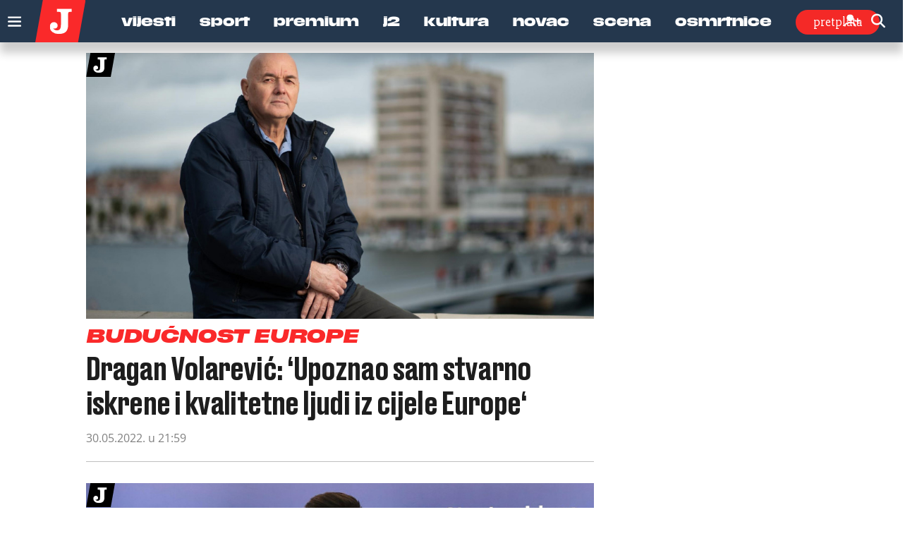

--- FILE ---
content_type: text/html; charset=utf-8
request_url: https://www.jutarnji.hr/tag/europski-paneli-gradana
body_size: 21128
content:

<!DOCTYPE html>
<html prefix="og: https://ogp.me/ns#" lang="hr-hr" dir="ltr" class='com_ocm view-itemlist task-tag itemid-267 home reload_page j39 mm-hover site--jutarnji'>

<head>
	<meta charset="utf-8" />
	<meta name="keywords" content="Vijesti, Sport, Premium, J2, Kultura, Video, Novac, Scena" />
	<meta property="og:url" content="https://www.jutarnji.hr/tag/europski-paneli-gradana" />
	<meta property="og:title" content="Najnovije vijesti iz Hrvatske i svijeta" />
	<meta property="og:type" content="website" />
	<meta property="og:image" content="https://www.jutarnji.hr/templates/site/images/og_logo_jutarnji.png" />
	<meta name="image" content="https://www.jutarnji.hr/templates/site/images/og_logo_jutarnji.png" />
	<meta property="og:description" content="Jutarnji list – vodeći hrvatski dnevni portal s najnovijim vijestima iz politike, sporta, kulture i ekonomije. Pratite ekskluzivne reportaže i analize." />
	<meta name="twitter:card" content="summary_large_image" />
	<meta name="twitter:description" content="Jutarnji list – vodeći hrvatski dnevni portal s najnovijim vijestima iz politike, sporta, kulture i ekonomije. Pratite ekskluzivne reportaže i analize." />
	<meta name="twitter:title" content=" #europski paneli građana" />
	<meta name="viewport" content="width=device-width, initial-scale=1.0, user-scalable=yes" />
	<meta name="HandheldFriendly" content="true" />
	<meta name="apple-mobile-web-app-capable" content="YES" />
	<meta name="description" content="Jutarnji list – vodeći hrvatski dnevni portal s najnovijim vijestima iz politike, sporta, kulture i ekonomije. Pratite ekskluzivne reportaže i analize." />
	<title>Jutarnji list -  #europski paneli građana</title>
	<link href="https://www.jutarnji.hr/tag/europski-paneli-gradana" rel="canonical" />
	
	
	<link href="https://adservice.google.com" rel="dns-prefetch" />
	<link href="https://adservice.google.hr" rel="dns-prefetch" />
	<link href="/templates/site/bootstrap/css/bootstrap.min.css" rel="stylesheet" />
	<link href="/templates/site/css/custom_jutarnji.css?1768391431" rel="stylesheet" />
	<link href="/templates/site/fonts/jutarnji/DrukMedium/styles.css" rel="stylesheet" />
	<link href="/templates/site/fonts/jutarnji/DrukMediumItalic/styles.css" rel="stylesheet" />
	<link href="/templates/site/fonts/jutarnji/DrukBold/styles.css" rel="stylesheet" />
	<link href="/templates/site/fonts/jutarnji/DrukTextBold/styles.css" rel="stylesheet" />
	<link href="/templates/site/fonts/jutarnji/DrukTextBoldItalic/styles.css" rel="stylesheet" />
	<link href="/templates/site/fonts/jutarnji/DrukTextMedium/styles.css" rel="stylesheet" />
	<link href="/templates/site/fonts/jutarnji/DrukTextMediumItalic/styles.css" rel="stylesheet" />
	<link href="/templates/site/fonts/jutarnji/DrukTextWideSuperItalic/styles.css" rel="stylesheet" />
	<link href="/templates/site/fonts/jutarnji/DrukXCondSuperItalic/styles.css" rel="stylesheet" />
	<link href="/templates/site/fonts/jutarnji/MediaSansExtended/mediasansextended.css" rel="stylesheet" />
	<link href="/templates/site/fonts/fontawesome-pro-6-7-2/css/all.css" rel="stylesheet" />
	<link href="/templates/site/fonts/fontawesome-pro-6-7-2/css/sharp-regular.min.css" rel="stylesheet" />
	<style type="text/css">@font-face {font-family:Archivo;font-style:normal;font-weight:100 900;font-stretch:62% 125%;src:url(/cf-fonts/v/archivo/5.0.16/latin-ext/wdth/normal.woff2);unicode-range:U+0100-02AF,U+0304,U+0308,U+0329,U+1E00-1E9F,U+1EF2-1EFF,U+2020,U+20A0-20AB,U+20AD-20CF,U+2113,U+2C60-2C7F,U+A720-A7FF;font-display:swap;}@font-face {font-family:Archivo;font-style:normal;font-weight:100 900;font-stretch:62% 125%;src:url(/cf-fonts/v/archivo/5.0.16/latin/wdth/normal.woff2);unicode-range:U+0000-00FF,U+0131,U+0152-0153,U+02BB-02BC,U+02C6,U+02DA,U+02DC,U+0304,U+0308,U+0329,U+2000-206F,U+2074,U+20AC,U+2122,U+2191,U+2193,U+2212,U+2215,U+FEFF,U+FFFD;font-display:swap;}@font-face {font-family:Archivo;font-style:normal;font-weight:100 900;font-stretch:62% 125%;src:url(/cf-fonts/v/archivo/5.0.16/vietnamese/wdth/normal.woff2);unicode-range:U+0102-0103,U+0110-0111,U+0128-0129,U+0168-0169,U+01A0-01A1,U+01AF-01B0,U+0300-0301,U+0303-0304,U+0308-0309,U+0323,U+0329,U+1EA0-1EF9,U+20AB;font-display:swap;}@font-face {font-family:Archivo;font-style:italic;font-weight:100 900;font-stretch:62% 125%;src:url(/cf-fonts/v/archivo/5.0.16/latin/wdth/italic.woff2);unicode-range:U+0000-00FF,U+0131,U+0152-0153,U+02BB-02BC,U+02C6,U+02DA,U+02DC,U+0304,U+0308,U+0329,U+2000-206F,U+2074,U+20AC,U+2122,U+2191,U+2193,U+2212,U+2215,U+FEFF,U+FFFD;font-display:swap;}@font-face {font-family:Archivo;font-style:italic;font-weight:100 900;font-stretch:62% 125%;src:url(/cf-fonts/v/archivo/5.0.16/latin-ext/wdth/italic.woff2);unicode-range:U+0100-02AF,U+0304,U+0308,U+0329,U+1E00-1E9F,U+1EF2-1EFF,U+2020,U+20A0-20AB,U+20AD-20CF,U+2113,U+2C60-2C7F,U+A720-A7FF;font-display:swap;}@font-face {font-family:Archivo;font-style:italic;font-weight:100 900;font-stretch:62% 125%;src:url(/cf-fonts/v/archivo/5.0.16/vietnamese/wdth/italic.woff2);unicode-range:U+0102-0103,U+0110-0111,U+0128-0129,U+0168-0169,U+01A0-01A1,U+01AF-01B0,U+0300-0301,U+0303-0304,U+0308-0309,U+0323,U+0329,U+1EA0-1EF9,U+20AB;font-display:swap;}@font-face {font-family:Holtwood One SC;font-style:normal;font-weight:400;src:url(/cf-fonts/s/holtwood-one-sc/5.0.18/latin/400/normal.woff2);unicode-range:U+0000-00FF,U+0131,U+0152-0153,U+02BB-02BC,U+02C6,U+02DA,U+02DC,U+0304,U+0308,U+0329,U+2000-206F,U+2074,U+20AC,U+2122,U+2191,U+2193,U+2212,U+2215,U+FEFF,U+FFFD;font-display:swap;}@font-face {font-family:Open Sans;font-style:normal;font-weight:400;src:url(/cf-fonts/v/open-sans/5.0.20/greek-ext/wght/normal.woff2);unicode-range:U+1F00-1FFF;font-display:swap;}@font-face {font-family:Open Sans;font-style:normal;font-weight:400;src:url(/cf-fonts/v/open-sans/5.0.20/vietnamese/wght/normal.woff2);unicode-range:U+0102-0103,U+0110-0111,U+0128-0129,U+0168-0169,U+01A0-01A1,U+01AF-01B0,U+0300-0301,U+0303-0304,U+0308-0309,U+0323,U+0329,U+1EA0-1EF9,U+20AB;font-display:swap;}@font-face {font-family:Open Sans;font-style:normal;font-weight:400;src:url(/cf-fonts/v/open-sans/5.0.20/cyrillic-ext/wght/normal.woff2);unicode-range:U+0460-052F,U+1C80-1C88,U+20B4,U+2DE0-2DFF,U+A640-A69F,U+FE2E-FE2F;font-display:swap;}@font-face {font-family:Open Sans;font-style:normal;font-weight:400;src:url(/cf-fonts/v/open-sans/5.0.20/hebrew/wght/normal.woff2);unicode-range:U+0590-05FF,U+200C-2010,U+20AA,U+25CC,U+FB1D-FB4F;font-display:swap;}@font-face {font-family:Open Sans;font-style:normal;font-weight:400;src:url(/cf-fonts/v/open-sans/5.0.20/cyrillic/wght/normal.woff2);unicode-range:U+0301,U+0400-045F,U+0490-0491,U+04B0-04B1,U+2116;font-display:swap;}@font-face {font-family:Open Sans;font-style:normal;font-weight:400;src:url(/cf-fonts/v/open-sans/5.0.20/greek/wght/normal.woff2);unicode-range:U+0370-03FF;font-display:swap;}@font-face {font-family:Open Sans;font-style:normal;font-weight:400;src:url(/cf-fonts/v/open-sans/5.0.20/latin-ext/wght/normal.woff2);unicode-range:U+0100-02AF,U+0304,U+0308,U+0329,U+1E00-1E9F,U+1EF2-1EFF,U+2020,U+20A0-20AB,U+20AD-20CF,U+2113,U+2C60-2C7F,U+A720-A7FF;font-display:swap;}@font-face {font-family:Open Sans;font-style:normal;font-weight:400;src:url(/cf-fonts/v/open-sans/5.0.20/latin/wght/normal.woff2);unicode-range:U+0000-00FF,U+0131,U+0152-0153,U+02BB-02BC,U+02C6,U+02DA,U+02DC,U+0304,U+0308,U+0329,U+2000-206F,U+2074,U+20AC,U+2122,U+2191,U+2193,U+2212,U+2215,U+FEFF,U+FFFD;font-display:swap;}@font-face {font-family:Open Sans;font-style:normal;font-weight:600;src:url(/cf-fonts/v/open-sans/5.0.20/cyrillic/wght/normal.woff2);unicode-range:U+0301,U+0400-045F,U+0490-0491,U+04B0-04B1,U+2116;font-display:swap;}@font-face {font-family:Open Sans;font-style:normal;font-weight:600;src:url(/cf-fonts/v/open-sans/5.0.20/greek/wght/normal.woff2);unicode-range:U+0370-03FF;font-display:swap;}@font-face {font-family:Open Sans;font-style:normal;font-weight:600;src:url(/cf-fonts/v/open-sans/5.0.20/vietnamese/wght/normal.woff2);unicode-range:U+0102-0103,U+0110-0111,U+0128-0129,U+0168-0169,U+01A0-01A1,U+01AF-01B0,U+0300-0301,U+0303-0304,U+0308-0309,U+0323,U+0329,U+1EA0-1EF9,U+20AB;font-display:swap;}@font-face {font-family:Open Sans;font-style:normal;font-weight:600;src:url(/cf-fonts/v/open-sans/5.0.20/latin-ext/wght/normal.woff2);unicode-range:U+0100-02AF,U+0304,U+0308,U+0329,U+1E00-1E9F,U+1EF2-1EFF,U+2020,U+20A0-20AB,U+20AD-20CF,U+2113,U+2C60-2C7F,U+A720-A7FF;font-display:swap;}@font-face {font-family:Open Sans;font-style:normal;font-weight:600;src:url(/cf-fonts/v/open-sans/5.0.20/cyrillic-ext/wght/normal.woff2);unicode-range:U+0460-052F,U+1C80-1C88,U+20B4,U+2DE0-2DFF,U+A640-A69F,U+FE2E-FE2F;font-display:swap;}@font-face {font-family:Open Sans;font-style:normal;font-weight:600;src:url(/cf-fonts/v/open-sans/5.0.20/greek-ext/wght/normal.woff2);unicode-range:U+1F00-1FFF;font-display:swap;}@font-face {font-family:Open Sans;font-style:normal;font-weight:600;src:url(/cf-fonts/v/open-sans/5.0.20/latin/wght/normal.woff2);unicode-range:U+0000-00FF,U+0131,U+0152-0153,U+02BB-02BC,U+02C6,U+02DA,U+02DC,U+0304,U+0308,U+0329,U+2000-206F,U+2074,U+20AC,U+2122,U+2191,U+2193,U+2212,U+2215,U+FEFF,U+FFFD;font-display:swap;}@font-face {font-family:Open Sans;font-style:normal;font-weight:600;src:url(/cf-fonts/v/open-sans/5.0.20/hebrew/wght/normal.woff2);unicode-range:U+0590-05FF,U+200C-2010,U+20AA,U+25CC,U+FB1D-FB4F;font-display:swap;}@font-face {font-family:Open Sans;font-style:normal;font-weight:700;src:url(/cf-fonts/v/open-sans/5.0.20/cyrillic/wght/normal.woff2);unicode-range:U+0301,U+0400-045F,U+0490-0491,U+04B0-04B1,U+2116;font-display:swap;}@font-face {font-family:Open Sans;font-style:normal;font-weight:700;src:url(/cf-fonts/v/open-sans/5.0.20/cyrillic-ext/wght/normal.woff2);unicode-range:U+0460-052F,U+1C80-1C88,U+20B4,U+2DE0-2DFF,U+A640-A69F,U+FE2E-FE2F;font-display:swap;}@font-face {font-family:Open Sans;font-style:normal;font-weight:700;src:url(/cf-fonts/v/open-sans/5.0.20/greek/wght/normal.woff2);unicode-range:U+0370-03FF;font-display:swap;}@font-face {font-family:Open Sans;font-style:normal;font-weight:700;src:url(/cf-fonts/v/open-sans/5.0.20/hebrew/wght/normal.woff2);unicode-range:U+0590-05FF,U+200C-2010,U+20AA,U+25CC,U+FB1D-FB4F;font-display:swap;}@font-face {font-family:Open Sans;font-style:normal;font-weight:700;src:url(/cf-fonts/v/open-sans/5.0.20/greek-ext/wght/normal.woff2);unicode-range:U+1F00-1FFF;font-display:swap;}@font-face {font-family:Open Sans;font-style:normal;font-weight:700;src:url(/cf-fonts/v/open-sans/5.0.20/latin-ext/wght/normal.woff2);unicode-range:U+0100-02AF,U+0304,U+0308,U+0329,U+1E00-1E9F,U+1EF2-1EFF,U+2020,U+20A0-20AB,U+20AD-20CF,U+2113,U+2C60-2C7F,U+A720-A7FF;font-display:swap;}@font-face {font-family:Open Sans;font-style:normal;font-weight:700;src:url(/cf-fonts/v/open-sans/5.0.20/vietnamese/wght/normal.woff2);unicode-range:U+0102-0103,U+0110-0111,U+0128-0129,U+0168-0169,U+01A0-01A1,U+01AF-01B0,U+0300-0301,U+0303-0304,U+0308-0309,U+0323,U+0329,U+1EA0-1EF9,U+20AB;font-display:swap;}@font-face {font-family:Open Sans;font-style:normal;font-weight:700;src:url(/cf-fonts/v/open-sans/5.0.20/latin/wght/normal.woff2);unicode-range:U+0000-00FF,U+0131,U+0152-0153,U+02BB-02BC,U+02C6,U+02DA,U+02DC,U+0304,U+0308,U+0329,U+2000-206F,U+2074,U+20AC,U+2122,U+2191,U+2193,U+2212,U+2215,U+FEFF,U+FFFD;font-display:swap;}@font-face {font-family:Open Sans;font-style:normal;font-weight:800;src:url(/cf-fonts/v/open-sans/5.0.20/cyrillic-ext/wght/normal.woff2);unicode-range:U+0460-052F,U+1C80-1C88,U+20B4,U+2DE0-2DFF,U+A640-A69F,U+FE2E-FE2F;font-display:swap;}@font-face {font-family:Open Sans;font-style:normal;font-weight:800;src:url(/cf-fonts/v/open-sans/5.0.20/latin-ext/wght/normal.woff2);unicode-range:U+0100-02AF,U+0304,U+0308,U+0329,U+1E00-1E9F,U+1EF2-1EFF,U+2020,U+20A0-20AB,U+20AD-20CF,U+2113,U+2C60-2C7F,U+A720-A7FF;font-display:swap;}@font-face {font-family:Open Sans;font-style:normal;font-weight:800;src:url(/cf-fonts/v/open-sans/5.0.20/hebrew/wght/normal.woff2);unicode-range:U+0590-05FF,U+200C-2010,U+20AA,U+25CC,U+FB1D-FB4F;font-display:swap;}@font-face {font-family:Open Sans;font-style:normal;font-weight:800;src:url(/cf-fonts/v/open-sans/5.0.20/greek-ext/wght/normal.woff2);unicode-range:U+1F00-1FFF;font-display:swap;}@font-face {font-family:Open Sans;font-style:normal;font-weight:800;src:url(/cf-fonts/v/open-sans/5.0.20/latin/wght/normal.woff2);unicode-range:U+0000-00FF,U+0131,U+0152-0153,U+02BB-02BC,U+02C6,U+02DA,U+02DC,U+0304,U+0308,U+0329,U+2000-206F,U+2074,U+20AC,U+2122,U+2191,U+2193,U+2212,U+2215,U+FEFF,U+FFFD;font-display:swap;}@font-face {font-family:Open Sans;font-style:normal;font-weight:800;src:url(/cf-fonts/v/open-sans/5.0.20/cyrillic/wght/normal.woff2);unicode-range:U+0301,U+0400-045F,U+0490-0491,U+04B0-04B1,U+2116;font-display:swap;}@font-face {font-family:Open Sans;font-style:normal;font-weight:800;src:url(/cf-fonts/v/open-sans/5.0.20/greek/wght/normal.woff2);unicode-range:U+0370-03FF;font-display:swap;}@font-face {font-family:Open Sans;font-style:normal;font-weight:800;src:url(/cf-fonts/v/open-sans/5.0.20/vietnamese/wght/normal.woff2);unicode-range:U+0102-0103,U+0110-0111,U+0128-0129,U+0168-0169,U+01A0-01A1,U+01AF-01B0,U+0300-0301,U+0303-0304,U+0308-0309,U+0323,U+0329,U+1EA0-1EF9,U+20AB;font-display:swap;}@font-face {font-family:Open Sans;font-style:italic;font-weight:400;src:url(/cf-fonts/v/open-sans/5.0.20/cyrillic/wght/italic.woff2);unicode-range:U+0301,U+0400-045F,U+0490-0491,U+04B0-04B1,U+2116;font-display:swap;}@font-face {font-family:Open Sans;font-style:italic;font-weight:400;src:url(/cf-fonts/v/open-sans/5.0.20/greek-ext/wght/italic.woff2);unicode-range:U+1F00-1FFF;font-display:swap;}@font-face {font-family:Open Sans;font-style:italic;font-weight:400;src:url(/cf-fonts/v/open-sans/5.0.20/vietnamese/wght/italic.woff2);unicode-range:U+0102-0103,U+0110-0111,U+0128-0129,U+0168-0169,U+01A0-01A1,U+01AF-01B0,U+0300-0301,U+0303-0304,U+0308-0309,U+0323,U+0329,U+1EA0-1EF9,U+20AB;font-display:swap;}@font-face {font-family:Open Sans;font-style:italic;font-weight:400;src:url(/cf-fonts/v/open-sans/5.0.20/cyrillic-ext/wght/italic.woff2);unicode-range:U+0460-052F,U+1C80-1C88,U+20B4,U+2DE0-2DFF,U+A640-A69F,U+FE2E-FE2F;font-display:swap;}@font-face {font-family:Open Sans;font-style:italic;font-weight:400;src:url(/cf-fonts/v/open-sans/5.0.20/greek/wght/italic.woff2);unicode-range:U+0370-03FF;font-display:swap;}@font-face {font-family:Open Sans;font-style:italic;font-weight:400;src:url(/cf-fonts/v/open-sans/5.0.20/latin/wght/italic.woff2);unicode-range:U+0000-00FF,U+0131,U+0152-0153,U+02BB-02BC,U+02C6,U+02DA,U+02DC,U+0304,U+0308,U+0329,U+2000-206F,U+2074,U+20AC,U+2122,U+2191,U+2193,U+2212,U+2215,U+FEFF,U+FFFD;font-display:swap;}@font-face {font-family:Open Sans;font-style:italic;font-weight:400;src:url(/cf-fonts/v/open-sans/5.0.20/latin-ext/wght/italic.woff2);unicode-range:U+0100-02AF,U+0304,U+0308,U+0329,U+1E00-1E9F,U+1EF2-1EFF,U+2020,U+20A0-20AB,U+20AD-20CF,U+2113,U+2C60-2C7F,U+A720-A7FF;font-display:swap;}@font-face {font-family:Open Sans;font-style:italic;font-weight:400;src:url(/cf-fonts/v/open-sans/5.0.20/hebrew/wght/italic.woff2);unicode-range:U+0590-05FF,U+200C-2010,U+20AA,U+25CC,U+FB1D-FB4F;font-display:swap;}@font-face {font-family:Open Sans;font-style:italic;font-weight:600;src:url(/cf-fonts/v/open-sans/5.0.20/cyrillic-ext/wght/italic.woff2);unicode-range:U+0460-052F,U+1C80-1C88,U+20B4,U+2DE0-2DFF,U+A640-A69F,U+FE2E-FE2F;font-display:swap;}@font-face {font-family:Open Sans;font-style:italic;font-weight:600;src:url(/cf-fonts/v/open-sans/5.0.20/greek-ext/wght/italic.woff2);unicode-range:U+1F00-1FFF;font-display:swap;}@font-face {font-family:Open Sans;font-style:italic;font-weight:600;src:url(/cf-fonts/v/open-sans/5.0.20/greek/wght/italic.woff2);unicode-range:U+0370-03FF;font-display:swap;}@font-face {font-family:Open Sans;font-style:italic;font-weight:600;src:url(/cf-fonts/v/open-sans/5.0.20/latin/wght/italic.woff2);unicode-range:U+0000-00FF,U+0131,U+0152-0153,U+02BB-02BC,U+02C6,U+02DA,U+02DC,U+0304,U+0308,U+0329,U+2000-206F,U+2074,U+20AC,U+2122,U+2191,U+2193,U+2212,U+2215,U+FEFF,U+FFFD;font-display:swap;}@font-face {font-family:Open Sans;font-style:italic;font-weight:600;src:url(/cf-fonts/v/open-sans/5.0.20/latin-ext/wght/italic.woff2);unicode-range:U+0100-02AF,U+0304,U+0308,U+0329,U+1E00-1E9F,U+1EF2-1EFF,U+2020,U+20A0-20AB,U+20AD-20CF,U+2113,U+2C60-2C7F,U+A720-A7FF;font-display:swap;}@font-face {font-family:Open Sans;font-style:italic;font-weight:600;src:url(/cf-fonts/v/open-sans/5.0.20/cyrillic/wght/italic.woff2);unicode-range:U+0301,U+0400-045F,U+0490-0491,U+04B0-04B1,U+2116;font-display:swap;}@font-face {font-family:Open Sans;font-style:italic;font-weight:600;src:url(/cf-fonts/v/open-sans/5.0.20/hebrew/wght/italic.woff2);unicode-range:U+0590-05FF,U+200C-2010,U+20AA,U+25CC,U+FB1D-FB4F;font-display:swap;}@font-face {font-family:Open Sans;font-style:italic;font-weight:600;src:url(/cf-fonts/v/open-sans/5.0.20/vietnamese/wght/italic.woff2);unicode-range:U+0102-0103,U+0110-0111,U+0128-0129,U+0168-0169,U+01A0-01A1,U+01AF-01B0,U+0300-0301,U+0303-0304,U+0308-0309,U+0323,U+0329,U+1EA0-1EF9,U+20AB;font-display:swap;}@font-face {font-family:Open Sans;font-style:italic;font-weight:700;src:url(/cf-fonts/v/open-sans/5.0.20/greek/wght/italic.woff2);unicode-range:U+0370-03FF;font-display:swap;}@font-face {font-family:Open Sans;font-style:italic;font-weight:700;src:url(/cf-fonts/v/open-sans/5.0.20/cyrillic-ext/wght/italic.woff2);unicode-range:U+0460-052F,U+1C80-1C88,U+20B4,U+2DE0-2DFF,U+A640-A69F,U+FE2E-FE2F;font-display:swap;}@font-face {font-family:Open Sans;font-style:italic;font-weight:700;src:url(/cf-fonts/v/open-sans/5.0.20/cyrillic/wght/italic.woff2);unicode-range:U+0301,U+0400-045F,U+0490-0491,U+04B0-04B1,U+2116;font-display:swap;}@font-face {font-family:Open Sans;font-style:italic;font-weight:700;src:url(/cf-fonts/v/open-sans/5.0.20/latin-ext/wght/italic.woff2);unicode-range:U+0100-02AF,U+0304,U+0308,U+0329,U+1E00-1E9F,U+1EF2-1EFF,U+2020,U+20A0-20AB,U+20AD-20CF,U+2113,U+2C60-2C7F,U+A720-A7FF;font-display:swap;}@font-face {font-family:Open Sans;font-style:italic;font-weight:700;src:url(/cf-fonts/v/open-sans/5.0.20/vietnamese/wght/italic.woff2);unicode-range:U+0102-0103,U+0110-0111,U+0128-0129,U+0168-0169,U+01A0-01A1,U+01AF-01B0,U+0300-0301,U+0303-0304,U+0308-0309,U+0323,U+0329,U+1EA0-1EF9,U+20AB;font-display:swap;}@font-face {font-family:Open Sans;font-style:italic;font-weight:700;src:url(/cf-fonts/v/open-sans/5.0.20/greek-ext/wght/italic.woff2);unicode-range:U+1F00-1FFF;font-display:swap;}@font-face {font-family:Open Sans;font-style:italic;font-weight:700;src:url(/cf-fonts/v/open-sans/5.0.20/hebrew/wght/italic.woff2);unicode-range:U+0590-05FF,U+200C-2010,U+20AA,U+25CC,U+FB1D-FB4F;font-display:swap;}@font-face {font-family:Open Sans;font-style:italic;font-weight:700;src:url(/cf-fonts/v/open-sans/5.0.20/latin/wght/italic.woff2);unicode-range:U+0000-00FF,U+0131,U+0152-0153,U+02BB-02BC,U+02C6,U+02DA,U+02DC,U+0304,U+0308,U+0329,U+2000-206F,U+2074,U+20AC,U+2122,U+2191,U+2193,U+2212,U+2215,U+FEFF,U+FFFD;font-display:swap;}@font-face {font-family:Open Sans;font-style:italic;font-weight:800;src:url(/cf-fonts/v/open-sans/5.0.20/cyrillic-ext/wght/italic.woff2);unicode-range:U+0460-052F,U+1C80-1C88,U+20B4,U+2DE0-2DFF,U+A640-A69F,U+FE2E-FE2F;font-display:swap;}@font-face {font-family:Open Sans;font-style:italic;font-weight:800;src:url(/cf-fonts/v/open-sans/5.0.20/latin/wght/italic.woff2);unicode-range:U+0000-00FF,U+0131,U+0152-0153,U+02BB-02BC,U+02C6,U+02DA,U+02DC,U+0304,U+0308,U+0329,U+2000-206F,U+2074,U+20AC,U+2122,U+2191,U+2193,U+2212,U+2215,U+FEFF,U+FFFD;font-display:swap;}@font-face {font-family:Open Sans;font-style:italic;font-weight:800;src:url(/cf-fonts/v/open-sans/5.0.20/latin-ext/wght/italic.woff2);unicode-range:U+0100-02AF,U+0304,U+0308,U+0329,U+1E00-1E9F,U+1EF2-1EFF,U+2020,U+20A0-20AB,U+20AD-20CF,U+2113,U+2C60-2C7F,U+A720-A7FF;font-display:swap;}@font-face {font-family:Open Sans;font-style:italic;font-weight:800;src:url(/cf-fonts/v/open-sans/5.0.20/vietnamese/wght/italic.woff2);unicode-range:U+0102-0103,U+0110-0111,U+0128-0129,U+0168-0169,U+01A0-01A1,U+01AF-01B0,U+0300-0301,U+0303-0304,U+0308-0309,U+0323,U+0329,U+1EA0-1EF9,U+20AB;font-display:swap;}@font-face {font-family:Open Sans;font-style:italic;font-weight:800;src:url(/cf-fonts/v/open-sans/5.0.20/cyrillic/wght/italic.woff2);unicode-range:U+0301,U+0400-045F,U+0490-0491,U+04B0-04B1,U+2116;font-display:swap;}@font-face {font-family:Open Sans;font-style:italic;font-weight:800;src:url(/cf-fonts/v/open-sans/5.0.20/hebrew/wght/italic.woff2);unicode-range:U+0590-05FF,U+200C-2010,U+20AA,U+25CC,U+FB1D-FB4F;font-display:swap;}@font-face {font-family:Open Sans;font-style:italic;font-weight:800;src:url(/cf-fonts/v/open-sans/5.0.20/greek/wght/italic.woff2);unicode-range:U+0370-03FF;font-display:swap;}@font-face {font-family:Open Sans;font-style:italic;font-weight:800;src:url(/cf-fonts/v/open-sans/5.0.20/greek-ext/wght/italic.woff2);unicode-range:U+1F00-1FFF;font-display:swap;}@font-face {font-family:Roboto Slab;font-style:normal;font-weight:700;src:url(/cf-fonts/v/roboto-slab/5.0.18/greek/wght/normal.woff2);unicode-range:U+0370-03FF;font-display:swap;}@font-face {font-family:Roboto Slab;font-style:normal;font-weight:700;src:url(/cf-fonts/v/roboto-slab/5.0.18/greek-ext/wght/normal.woff2);unicode-range:U+1F00-1FFF;font-display:swap;}@font-face {font-family:Roboto Slab;font-style:normal;font-weight:700;src:url(/cf-fonts/v/roboto-slab/5.0.18/latin/wght/normal.woff2);unicode-range:U+0000-00FF,U+0131,U+0152-0153,U+02BB-02BC,U+02C6,U+02DA,U+02DC,U+0304,U+0308,U+0329,U+2000-206F,U+2074,U+20AC,U+2122,U+2191,U+2193,U+2212,U+2215,U+FEFF,U+FFFD;font-display:swap;}@font-face {font-family:Roboto Slab;font-style:normal;font-weight:700;src:url(/cf-fonts/v/roboto-slab/5.0.18/cyrillic-ext/wght/normal.woff2);unicode-range:U+0460-052F,U+1C80-1C88,U+20B4,U+2DE0-2DFF,U+A640-A69F,U+FE2E-FE2F;font-display:swap;}@font-face {font-family:Roboto Slab;font-style:normal;font-weight:700;src:url(/cf-fonts/v/roboto-slab/5.0.18/latin-ext/wght/normal.woff2);unicode-range:U+0100-02AF,U+0304,U+0308,U+0329,U+1E00-1E9F,U+1EF2-1EFF,U+2020,U+20A0-20AB,U+20AD-20CF,U+2113,U+2C60-2C7F,U+A720-A7FF;font-display:swap;}@font-face {font-family:Roboto Slab;font-style:normal;font-weight:700;src:url(/cf-fonts/v/roboto-slab/5.0.18/cyrillic/wght/normal.woff2);unicode-range:U+0301,U+0400-045F,U+0490-0491,U+04B0-04B1,U+2116;font-display:swap;}@font-face {font-family:Roboto Slab;font-style:normal;font-weight:700;src:url(/cf-fonts/v/roboto-slab/5.0.18/vietnamese/wght/normal.woff2);unicode-range:U+0102-0103,U+0110-0111,U+0128-0129,U+0168-0169,U+01A0-01A1,U+01AF-01B0,U+0300-0301,U+0303-0304,U+0308-0309,U+0323,U+0329,U+1EA0-1EF9,U+20AB;font-display:swap;}@font-face {font-family:Roboto Slab;font-style:normal;font-weight:900;src:url(/cf-fonts/v/roboto-slab/5.0.18/cyrillic-ext/wght/normal.woff2);unicode-range:U+0460-052F,U+1C80-1C88,U+20B4,U+2DE0-2DFF,U+A640-A69F,U+FE2E-FE2F;font-display:swap;}@font-face {font-family:Roboto Slab;font-style:normal;font-weight:900;src:url(/cf-fonts/v/roboto-slab/5.0.18/latin/wght/normal.woff2);unicode-range:U+0000-00FF,U+0131,U+0152-0153,U+02BB-02BC,U+02C6,U+02DA,U+02DC,U+0304,U+0308,U+0329,U+2000-206F,U+2074,U+20AC,U+2122,U+2191,U+2193,U+2212,U+2215,U+FEFF,U+FFFD;font-display:swap;}@font-face {font-family:Roboto Slab;font-style:normal;font-weight:900;src:url(/cf-fonts/v/roboto-slab/5.0.18/cyrillic/wght/normal.woff2);unicode-range:U+0301,U+0400-045F,U+0490-0491,U+04B0-04B1,U+2116;font-display:swap;}@font-face {font-family:Roboto Slab;font-style:normal;font-weight:900;src:url(/cf-fonts/v/roboto-slab/5.0.18/latin-ext/wght/normal.woff2);unicode-range:U+0100-02AF,U+0304,U+0308,U+0329,U+1E00-1E9F,U+1EF2-1EFF,U+2020,U+20A0-20AB,U+20AD-20CF,U+2113,U+2C60-2C7F,U+A720-A7FF;font-display:swap;}@font-face {font-family:Roboto Slab;font-style:normal;font-weight:900;src:url(/cf-fonts/v/roboto-slab/5.0.18/vietnamese/wght/normal.woff2);unicode-range:U+0102-0103,U+0110-0111,U+0128-0129,U+0168-0169,U+01A0-01A1,U+01AF-01B0,U+0300-0301,U+0303-0304,U+0308-0309,U+0323,U+0329,U+1EA0-1EF9,U+20AB;font-display:swap;}@font-face {font-family:Roboto Slab;font-style:normal;font-weight:900;src:url(/cf-fonts/v/roboto-slab/5.0.18/greek-ext/wght/normal.woff2);unicode-range:U+1F00-1FFF;font-display:swap;}@font-face {font-family:Roboto Slab;font-style:normal;font-weight:900;src:url(/cf-fonts/v/roboto-slab/5.0.18/greek/wght/normal.woff2);unicode-range:U+0370-03FF;font-display:swap;}@font-face {font-family:Roboto;font-style:normal;font-weight:300;src:url(/cf-fonts/s/roboto/5.0.11/latin/300/normal.woff2);unicode-range:U+0000-00FF,U+0131,U+0152-0153,U+02BB-02BC,U+02C6,U+02DA,U+02DC,U+0304,U+0308,U+0329,U+2000-206F,U+2074,U+20AC,U+2122,U+2191,U+2193,U+2212,U+2215,U+FEFF,U+FFFD;font-display:swap;}@font-face {font-family:Roboto;font-style:normal;font-weight:300;src:url(/cf-fonts/s/roboto/5.0.11/cyrillic/300/normal.woff2);unicode-range:U+0301,U+0400-045F,U+0490-0491,U+04B0-04B1,U+2116;font-display:swap;}@font-face {font-family:Roboto;font-style:normal;font-weight:300;src:url(/cf-fonts/s/roboto/5.0.11/greek/300/normal.woff2);unicode-range:U+0370-03FF;font-display:swap;}@font-face {font-family:Roboto;font-style:normal;font-weight:300;src:url(/cf-fonts/s/roboto/5.0.11/vietnamese/300/normal.woff2);unicode-range:U+0102-0103,U+0110-0111,U+0128-0129,U+0168-0169,U+01A0-01A1,U+01AF-01B0,U+0300-0301,U+0303-0304,U+0308-0309,U+0323,U+0329,U+1EA0-1EF9,U+20AB;font-display:swap;}@font-face {font-family:Roboto;font-style:normal;font-weight:300;src:url(/cf-fonts/s/roboto/5.0.11/cyrillic-ext/300/normal.woff2);unicode-range:U+0460-052F,U+1C80-1C88,U+20B4,U+2DE0-2DFF,U+A640-A69F,U+FE2E-FE2F;font-display:swap;}@font-face {font-family:Roboto;font-style:normal;font-weight:300;src:url(/cf-fonts/s/roboto/5.0.11/greek-ext/300/normal.woff2);unicode-range:U+1F00-1FFF;font-display:swap;}@font-face {font-family:Roboto;font-style:normal;font-weight:300;src:url(/cf-fonts/s/roboto/5.0.11/latin-ext/300/normal.woff2);unicode-range:U+0100-02AF,U+0304,U+0308,U+0329,U+1E00-1E9F,U+1EF2-1EFF,U+2020,U+20A0-20AB,U+20AD-20CF,U+2113,U+2C60-2C7F,U+A720-A7FF;font-display:swap;}@font-face {font-family:Roboto;font-style:normal;font-weight:500;src:url(/cf-fonts/s/roboto/5.0.11/cyrillic-ext/500/normal.woff2);unicode-range:U+0460-052F,U+1C80-1C88,U+20B4,U+2DE0-2DFF,U+A640-A69F,U+FE2E-FE2F;font-display:swap;}@font-face {font-family:Roboto;font-style:normal;font-weight:500;src:url(/cf-fonts/s/roboto/5.0.11/greek/500/normal.woff2);unicode-range:U+0370-03FF;font-display:swap;}@font-face {font-family:Roboto;font-style:normal;font-weight:500;src:url(/cf-fonts/s/roboto/5.0.11/cyrillic/500/normal.woff2);unicode-range:U+0301,U+0400-045F,U+0490-0491,U+04B0-04B1,U+2116;font-display:swap;}@font-face {font-family:Roboto;font-style:normal;font-weight:500;src:url(/cf-fonts/s/roboto/5.0.11/latin-ext/500/normal.woff2);unicode-range:U+0100-02AF,U+0304,U+0308,U+0329,U+1E00-1E9F,U+1EF2-1EFF,U+2020,U+20A0-20AB,U+20AD-20CF,U+2113,U+2C60-2C7F,U+A720-A7FF;font-display:swap;}@font-face {font-family:Roboto;font-style:normal;font-weight:500;src:url(/cf-fonts/s/roboto/5.0.11/greek-ext/500/normal.woff2);unicode-range:U+1F00-1FFF;font-display:swap;}@font-face {font-family:Roboto;font-style:normal;font-weight:500;src:url(/cf-fonts/s/roboto/5.0.11/vietnamese/500/normal.woff2);unicode-range:U+0102-0103,U+0110-0111,U+0128-0129,U+0168-0169,U+01A0-01A1,U+01AF-01B0,U+0300-0301,U+0303-0304,U+0308-0309,U+0323,U+0329,U+1EA0-1EF9,U+20AB;font-display:swap;}@font-face {font-family:Roboto;font-style:normal;font-weight:500;src:url(/cf-fonts/s/roboto/5.0.11/latin/500/normal.woff2);unicode-range:U+0000-00FF,U+0131,U+0152-0153,U+02BB-02BC,U+02C6,U+02DA,U+02DC,U+0304,U+0308,U+0329,U+2000-206F,U+2074,U+20AC,U+2122,U+2191,U+2193,U+2212,U+2215,U+FEFF,U+FFFD;font-display:swap;}@font-face {font-family:Roboto;font-style:normal;font-weight:700;src:url(/cf-fonts/s/roboto/5.0.11/latin/700/normal.woff2);unicode-range:U+0000-00FF,U+0131,U+0152-0153,U+02BB-02BC,U+02C6,U+02DA,U+02DC,U+0304,U+0308,U+0329,U+2000-206F,U+2074,U+20AC,U+2122,U+2191,U+2193,U+2212,U+2215,U+FEFF,U+FFFD;font-display:swap;}@font-face {font-family:Roboto;font-style:normal;font-weight:700;src:url(/cf-fonts/s/roboto/5.0.11/cyrillic-ext/700/normal.woff2);unicode-range:U+0460-052F,U+1C80-1C88,U+20B4,U+2DE0-2DFF,U+A640-A69F,U+FE2E-FE2F;font-display:swap;}@font-face {font-family:Roboto;font-style:normal;font-weight:700;src:url(/cf-fonts/s/roboto/5.0.11/vietnamese/700/normal.woff2);unicode-range:U+0102-0103,U+0110-0111,U+0128-0129,U+0168-0169,U+01A0-01A1,U+01AF-01B0,U+0300-0301,U+0303-0304,U+0308-0309,U+0323,U+0329,U+1EA0-1EF9,U+20AB;font-display:swap;}@font-face {font-family:Roboto;font-style:normal;font-weight:700;src:url(/cf-fonts/s/roboto/5.0.11/greek/700/normal.woff2);unicode-range:U+0370-03FF;font-display:swap;}@font-face {font-family:Roboto;font-style:normal;font-weight:700;src:url(/cf-fonts/s/roboto/5.0.11/latin-ext/700/normal.woff2);unicode-range:U+0100-02AF,U+0304,U+0308,U+0329,U+1E00-1E9F,U+1EF2-1EFF,U+2020,U+20A0-20AB,U+20AD-20CF,U+2113,U+2C60-2C7F,U+A720-A7FF;font-display:swap;}@font-face {font-family:Roboto;font-style:normal;font-weight:700;src:url(/cf-fonts/s/roboto/5.0.11/greek-ext/700/normal.woff2);unicode-range:U+1F00-1FFF;font-display:swap;}@font-face {font-family:Roboto;font-style:normal;font-weight:700;src:url(/cf-fonts/s/roboto/5.0.11/cyrillic/700/normal.woff2);unicode-range:U+0301,U+0400-045F,U+0490-0491,U+04B0-04B1,U+2116;font-display:swap;}@font-face {font-family:Slabo 27px;font-style:normal;font-weight:400;src:url(/cf-fonts/s/slabo-27px/5.0.18/latin/400/normal.woff2);unicode-range:U+0000-00FF,U+0131,U+0152-0153,U+02BB-02BC,U+02C6,U+02DA,U+02DC,U+0304,U+0308,U+0329,U+2000-206F,U+2074,U+20AC,U+2122,U+2191,U+2193,U+2212,U+2215,U+FEFF,U+FFFD;font-display:swap;}@font-face {font-family:Slabo 27px;font-style:normal;font-weight:400;src:url(/cf-fonts/s/slabo-27px/5.0.18/latin-ext/400/normal.woff2);unicode-range:U+0100-02AF,U+0304,U+0308,U+0329,U+1E00-1E9F,U+1EF2-1EFF,U+2020,U+20A0-20AB,U+20AD-20CF,U+2113,U+2C60-2C7F,U+A720-A7FF;font-display:swap;}</style>
	<script type="application/json" class="joomla-script-options new">{"DFPSetPositions":"position_options, position_data, position_break_01, position_break_01, position_jl_rub_mb_1, position_right_01, position_break_02, position_break_03, position_right_02, position_right_03, position_right_04, position_break_11, position_break_00, position_break_menu, position_wall_left, position_wall_right, position_floater_top","lazyExpand":5,"lazyPreload":false,"articleID":false,"category":"tag","author":false,"itemType":false,"itemTags":"'europski paneli gra\u0111ana'","CMSPageType":"tag","categoryHighParentId":1,"csrf.token":"3b66e1cc6250dc24869784b84cf6a6e0","system.paths":{"root":"","base":""}}</script>
	<script src="/media/jui/js/jquery.min.js?72c84aafa41f760f5e83d4baa0d589e7"></script>
	<script src="/media/jui/js/jquery-noconflict.js?72c84aafa41f760f5e83d4baa0d589e7"></script>
	<script src="/media/jui/js/jquery-migrate.min.js?72c84aafa41f760f5e83d4baa0d589e7"></script>
	<script src="/components/com_ocm/js/guest.js" defer></script>
	<script src="/media/ocm/assets/js/ocm.frontend.js?v2.7.0&amp;sitepath=/" defer></script>
	<script src="/components/com_ocm/js/URI.js"></script>
	<script src="/templates/site/bootstrap/js/bootstrap.bundle.min.js" defer></script>
	<script src="/plugins/system/t3/base-bs3/js/jquery.tap.min.js"></script>
	<script src="/plugins/system/t3/base-bs3/js/script.js" defer></script>
	<script src="/templates/site/js/pushstream.js" defer></script>
	<script src="/templates/site/js/scripts.js?1732264151" defer></script>
	<script src="/media/system/js/core.js?72c84aafa41f760f5e83d4baa0d589e7"></script>
	<script>

// upscore analytics
(function(u,p,s,c,r){u[r]=u[r]||function(p){(u[r].q=u[r].q||[]).push(p)},u[r].ls=1*new Date();var a=p.createElement(s),m=p.getElementsByTagName(s)[0];a.async=1;a.src=c;m.parentNode.insertBefore(a,m)})(window,document,'script','//files.upscore.com/async/upScore.js','upScore');upScore({config:{domain: 'jutarnji.hr',article: '',track_positions: true},data: {section: 'tag',object_id: '',pubdate: '',author: '',object_type: 'landingpage',custom_source: '',custom_sponsored: 0,custom_app: 0,content_type: 0,content_blocked: 0}});
// upscore analytics

var setUpscoreAnalytics = function (subscriber) {
                                var premium = 0;
                                if(upScore.data == null) {
                                    window.setTimeout(setUpscoreAnalytics.bind(this, subscriber), 1000); // retry if upScore is still not loaded
                                }else{
                                    upScore.data.user_status = subscriber ? 2 : 0;
                                    upScore.data.content_blocked = (premium && !subscriber) ? 1 : 0;
                                }
                            };window.lazySizesConfig = window.lazySizesConfig || {};lazySizesConfig.preloadAfterLoad = false;lazySizesConfig.expFactor = '5';
	</script>
	
	
	<script src="/templates/site/js/lazysizes.min.js?1589063221" async=""></script>

	
<!-- Facebook - brisanje og:description taga jl -->
<!--<meta property="og:description" content="&nbsp;">-->

<!-- Facebook page IA jl -->
<meta property="fb:pages" content="133205716542" />

<!-- Facebook ID -->
<meta property="fb:app_id" content="156538244364753" />

<!-- Google site verification jl -->
<meta name="google-site-verification" content="wXvym9wYto_j6fkhjm8Ro9gD3SkdKN9XusgS4Ctbdzo" />

    <!-- Google Discover Large Images jl -->
    <meta name="robots" content="max-image-preview:large">

<!-- cookie consent didomi jl -->
<script>
    window.gdprAppliesGlobally = true;
    (function() {
        function a(e) {
            if (!window.frames[e]) {
                if (document.body && document.body.firstChild) {
                    var t = document.body;
                    var n = document.createElement("iframe");
                    n.style.display = "none";
                    n.name = e;
                    n.title = e;
                    t.insertBefore(n, t.firstChild)
                } else {
                    setTimeout(function() {
                        a(e)
                    }, 5)
                }
            }
        }

        function e(n, r, o, c, s) {
            function e(e, t, n, a) {
                if (typeof n !== "function") {
                    return
                }
                if (!window[r]) {
                    window[r] = []
                }
                var i = false;
                if (s) {
                    i = s(e, t, n)
                }
                if (!i) {
                    window[r].push({
                        command: e,
                        parameter: t,
                        callback: n,
                        version: a
                    })
                }
            }
            e.stub = true;

            function t(a) {
                if (!window[n] || window[n].stub !== true) {
                    return
                }
                if (!a.data) {
                    return
                }
                var i = typeof a.data === "string";
                var e;
                try {
                    e = i ? JSON.parse(a.data) : a.data
                } catch (t) {
                    return
                }
                if (e[o]) {
                    var r = e[o];
                    window[n](r.command, r.parameter, function(e, t) {
                        var n = {};
                        n[c] = {
                            returnValue: e,
                            success: t,
                            callId: r.callId
                        };
                        a.source.postMessage(i ? JSON.stringify(n) : n, "*")
                    }, r.version)
                }
            }
            if (typeof window[n] !== "function") {
                window[n] = e;
                if (window.addEventListener) {
                    window.addEventListener("message", t, false)
                } else {
                    window.attachEvent("onmessage", t)
                }
            }
        }
        e("__tcfapi", "__tcfapiBuffer", "__tcfapiCall", "__tcfapiReturn");
        a("__tcfapiLocator");
        (function(e) {
            var t = document.createElement("script");
            t.id = "spcloader";
            t.type = "text/javascript";
            t.async = true;
            t.src = "https://sdk.privacy-center.org/" + e + "/loader.js?target=" + document.location.hostname;
            t.charset = "utf-8";
            var n = document.getElementsByTagName("script")[0];
            n.parentNode.insertBefore(t, n)
        })("b5acc0f2-85ab-4c78-be07-bcf09a61d7b6")
    })();
</script>
<script>
    window.didomiConfig = {
        website: {
            apiKey: 'b5acc0f2-85ab-4c78-be07-bcf09a61d7b6',
            vendors: {
                iab: {
                    all: true
                },
                didomi: [
                    'google',
                    'facebook'
                ]
            },
            integrations: {
                vendors: {
                    google: {
                        enable: true,
                        refresh: false
                    }
                }
            }
        },
        user: {
            bots: {
                consentRequired: false,
                types: ['crawlers', 'performance'],
                extraUserAgents: ['/cXense/gi']
            }
        }
    }
</script>

<script type="didomi/javascript" async src="https://www.googletagmanager.com/gtag/js?id=G-0PCQNHB2ZD"></script> 
<script>window.dataLayer = window.dataLayer || []; function gtag(){dataLayer.push(arguments);} gtag('js', new Date()); gtag('config', 'G-0PCQNHB2ZD');</script> 

<script type="didomi/javascript" async src="https://www.googletagmanager.com/gtag/js?id=G-6J0B6WZWJB"></script>
<script>window.dataLayer = window.dataLayer || []; function gtag(){dataLayer.push(arguments);} gtag('js', new Date()); gtag('config', 'G-6J0B6WZWJB');</script>

<!-- Google Tag Manager jl -->
<script>
    (function(w, d, s, l, i) {
        w[l] = w[l] || [];
        w[l].push({
            'gtm.start': new Date().getTime(),
            event: 'gtm.js'
        });
        var f = d.getElementsByTagName(s)[0],
            j = d.createElement(s),
            dl = l != 'dataLayer' ? '&l=' + l : '';
        j.async = true;
        j.src =
            'https://www.googletagmanager.com/gtm.js?id=' + i + dl;
        f.parentNode.insertBefore(j, f);
    })(window, document, 'script', 'dataLayer', 'GTM-5GCRM7');
</script>

<!-- optimon -->
<!-- <script async src="https://cdn.optmn.cloud/hb/hanzamedia-adapter.js"></script> -->

<!-- project agora -->
<!--<script async src="//pahtsx.tech/c/jutarnji.js"></script>-->

<!-- Dot metrics jl -->
<script>
    /* <![CDATA[ */
    (function() {
        window.dm = window.dm || {
            AjaxData: []
        };
        window.dm.AjaxEvent = function(et, d, ssid, ad) {
            dm.AjaxData.push({
                et: et,
                d: d,
                ssid: ssid,
                ad: ad
            });
            window.DotMetricsObj && DotMetricsObj.onAjaxDataUpdate();
        };
        var d = document,
            h = d.getElementsByTagName('head')[0],
            s = d.createElement('script');
        s.type = 'text/javascript';
        s.async = true;
        s.src = 'https://script.dotmetrics.net/door.js?id=4433';
        h.appendChild(s);
    }());
    /* ]]> */
</script>

<!-- MS Clarity tracking code -->
<!-- <script type="text/javascript">
    (function(c, l, a, r, i, t, y) {
        c[a] = c[a] || function() {
            (c[a].q = c[a].q || []).push(arguments)
        };
        t = l.createElement(r);
        t.async = 1;
        t.src = "https://www.clarity.ms/tag/"+i;
            y = l.getElementsByTagName(r)[0];
        y.parentNode.insertBefore(t, y);
    })(window, document, "clarity", "script", "fuj1m89q3e");
</script> -->


<link rel="apple-touch-icon" sizes="180x180" href="/templates/site/images/pngs/favicon-jl/apple-touch-icon.png">
<link rel="icon" type="image/png" sizes="32x32" href="/templates/site/images/pngs/favicon-jl/favicon-32x32.png">
<link rel="icon" type="image/png" sizes="16x16" href="/templates/site/images/pngs/favicon-jl/favicon-16x16.png">
<link rel="manifest" href="/templates/site/images/pngs/favicon-jl/site.webmanifest">
<link rel="mask-icon" href="/templates/site/images/pngs/favicon-jl/safari-pinned-tab.svg" color="#5bbad5">
<link rel="shortcut icon" href="/templates/site/images/pngs/favicon-jl/favicon.ico">
<meta name="msapplication-TileColor" content="#b91d47">
<meta name="msapplication-config" content="/templates/site/images/pngs/favicon-jl/browserconfig.xml">
<meta name="theme-color" content="#ffffff">


<script async src="https://www.google.com/recaptcha/api.js?render=6LfPGDApAAAAAF-B4trYeSRIBY1sKMuohONKybjc"></script>

<script type="text/javascript">
!function(){"use strict";function e(e){var t=!(arguments.length>1&&void 0!==arguments[1])||arguments[1],c=document.createElement("script");c.src=e,t?c.type="module":(c.async=!0,c.type="text/javascript",c.setAttribute("nomodule",""));var n=document.getElementsByTagName("script")[0];n.parentNode.insertBefore(c,n)}!function(t,c){!function(t,c,n){var a,o,r;n.accountId=c,null!==(a=t.marfeel)&&void 0!==a||(t.marfeel={}),null!==(o=(r=t.marfeel).cmd)&&void 0!==o||(r.cmd=[]),t.marfeel.config=n;var i="https://sdk.mrf.io/statics";e("".concat(i,"/marfeel-sdk.js?id=").concat(c),!0),e("".concat(i,"/marfeel-sdk.es5.js?id=").concat(c),!1)}(t,c,arguments.length>2&&void 0!==arguments[2]?arguments[2]:{})}(window,9484,{} /* Config */)}();
</script>




<script>
	const conColor = 'color: #8B5CF6';
	console.log("%c CMS::::: showAds = true", conColor);

	try {
		let pageShowAds = true;
		let userAdFree = 'no';
		
		if (sessionStorage.getItem('adfree') !== null) { 
			userAdFree = sessionStorage.getItem('adfree'); 
		}
		
		console.log("%c ADS::::: ADFREE : " + userAdFree, conColor);
		
		let adsCLSFix = (pageShowAds === true) && (userAdFree === 'no'); 

		elHTML = document.querySelector('html');
		
		if (adsCLSFix) {
			elHTML.classList.add('ads-cls-fix');
			console.log("%c ADS::::: CLS FIX : ON", conColor);
		} else {
			elHTML.classList.add('no-ads-cls-fix');
			console.log("%c ADS::::: CLS FIX : OFF", conColor);
		}
	} catch (error) {
		console.error(error);
	} 
</script>

	<script>
		function dfpLoadScript(url, async = true, defer = true, additionalScript = null) {
			let script = document.createElement('script');
			script.src = url;
			script.async = async;
			script.defer = defer;

			if (additionalScript) {
				script.onload = dfpLoadScript(additionalScript, true, true);
			}

			document.head.appendChild(script);
		}

		function dfpGetCookie(cookieName) {
			let name = cookieName + "=";
			let cookies = document.cookie.split(';');
			
			for (let i = 0; i < cookies.length; i++) {
				let cookie = cookies[i];
				
				while (cookie.charAt(0) === ' ') {
					cookie = cookie.substring(1);
				}

				if (cookie.indexOf(name) === 0) {
					return cookie.substring(name.length, cookie.length);
				}
			}

			return "";
		} 

		function dfpSetCookie(cookieName, cookieValue, daysToExpire) {
			let date = new Date();
			date.setTime(date.getTime() + (daysToExpire * 24 * 60 * 60 * 1000));

			let expires = "expires=" + date.toUTCString();
			document.cookie = cookieName + "=" + cookieValue + ";" + expires + ";path=/";
		}

		function dfpLoadDemandManager() {
			if (dfpWrapperLoaded) return;
			dfpWrapperLoaded = true;

			dfpLoadScript('//micro.rubiconproject.com/prebid/dynamic/26072.js', true, false, 'https://pagead2.googlesyndication.com/tag/js/gpt.js');
			dfpLoadScript('https://freshatl.azurewebsites.net/js/fresh-atl.js', true, true);
		}

		function readyWithConsent(tcData, success) {
			if (!success || !tcData) return false;
			var status = tcData.eventStatus;
			return (status === 'tcloaded' || status === 'useractioncomplete') && typeof tcData.tcString === 'string' && tcData.tcString.length > 0;
		}

		function wireTCFListeners() {
			if (dfpWrapperLoaded) return;

			try {
				window.__tcfapi('getTCData', 2, function (tcData, success) {
					if (readyWithConsent(tcData, success)) dfpLoadDemandManager();
				});
			} catch (e) {}

			try {
				window.__tcfapi('addEventListener', 2, function (tcData, success) {
					if (readyWithConsent(tcData, success)) {
						dfpLoadDemandManager();
						if (tcData && tcData.listenerId) {
							window.__tcfapi('removeEventListener', 2, function () {}, tcData.listenerId);
						}
					}
				});
			} catch (e) {}
		}

		function waitForTcfapi() {
			if (typeof window.__tcfapi === 'function') {
				try {
					window.__tcfapi('ping', 2, function (pong) {
					if (pong && (pong.gdprApplies === true || pong.cmpLoaded === true || pong.cmpStatus === 'loaded')) {
						wireTCFListeners();
					} else if (Date.now() - cmpStarted < cmpTimeout) {
						setTimeout(waitForTcfapi, cmpPoll);
					} else {
						dfpLoadDemandManager();
					}
					});
				} catch (e) {
					wireTCFListeners();
				}
			} else if (Date.now() - cmpStarted < cmpTimeout) {
				setTimeout(waitForTcfapi, cmpPoll);
			} else {
				dfpLoadDemandManager();
			}
		}
				
		window.pbjs = window.pbjs || { que: [] };
    	window.googletag = window.googletag || { cmd: [] };

		const dfpShowAds = true;
		const dfpGAMId = '11425286';

		const cmpTimeout = 8000; 
		const cmpPoll = 60;
		const cmpStarted = Date.now();

		const dfpUsePrebid = true;
		const dfpPrebidTimeout = 2500;
		const dfpPrebidTimeoutFailsafe = 5000;
		const dfpPrebidException = false;
		
		let dfpWrapperLoaded = false;
		let dfpPrebidGroup = 'a_version';

		let dfpAuthData = {};
		let dfpItemLocked = null;

		const dfpTplLayout = "jutarnji";
		const dfpIsJutarnji = true;
		const dfpIsJutarnjiExtended = true;
		const dfpIsSportske = false;
		const dfpIsFightsite = false;
		const dfpIsGloria = false;
		const dfpIsZivim = false;
		const dfpIsNovac = false;
		const dfpIsVauMijau = false;
		
		const dfpAdRecoverId = '46247';

		let dfpAdUnits = {};
		let dfpAdSlots = {};

		const dfpMobileBreakpoint = 1024;
		let dfpScreenWidth = window.innerWidth;
		
		const dfpBreakpoints = [480, 768, 1024, 1280, 1350, 1366, 1440, 1600, 1920, 2560];
		let dfpBreakpoint = 0;

		for (let i = 0; i < dfpBreakpoints.length; i++) {
			if (dfpScreenWidth >= dfpBreakpoints[i]) {
				dfpBreakpoint = dfpBreakpoints[i];
			}
		}

		let dfpPublishedDate = null, dfpPublishedDateTime = null, dfpPublishedDateMeta = document.head.querySelector('meta[property="article:published_time"]');

		if (dfpPublishedDateMeta !== null) {
			dfpPublishedDateTime = dfpPublishedDateMeta.getAttribute('content');
			if (dfpPublishedDateTime !== null && dfpPublishedDateTime.includes('T')) {
				dfpPublishedDateTime = dfpPublishedDateTime.split('T');
				dfpPublishedDate = dfpPublishedDateTime[0].split('-');
			}
		}

		let dfpTargeting = {
			'page_url': {'target': 'page_url', 'value': 'https://www.jutarnji.hr/tag/europski-paneli-gradana', 'type': 'array'},
			'article_class': {'target': 'article_class', 'value': 'rubrika', 'type': 'array'},
			'author': {'target': 'author', 'value': 'jutarnji', 'type': 'array'},
			//'user_logged_in': {'target': 'UserIsLoggedIn', 'value': 'no', 'type': 'array'}, // typeof dfpLoggedIn !== 'undefined' && dfpLoggedIn ? 'yes' : 'no'
			'page_type': {'target': 'tip_stranice', 'value': 'rubrika', 'type': 'array'},
			'top_section': {'target': 'top_rubrika', 'value': '', 'type': 'array'},
			'section': {'target': 'rubrika', 'value': 'tag', 'type': 'array'},
			'tags': {'target': 'tags', 'value': '"europski paneli građana"', 'type': 'array'},
			'article_id': {'target': 'article_id', 'value': '0', 'type': 'array'},
			'window_size': {'target': 'WindowSize', 'value': String(dfpBreakpoint), 'type': 'array'},
			'site': {'target': 'Site', 'value': 'jutarnjiList', 'type': 'array'}
		}

		if (dfpPublishedDate !== null) {
			dfpTargeting['publishedDate'] = {'target': 'publishedDate', 'value': dfpPublishedDateTime, 'type': 'string'};
			dfpTargeting['publishedYear'] = {'target': 'publishedYear', 'value': dfpPublishedDate[0], 'type': 'string'};
			dfpTargeting['publishedMonth'] = {'target': 'publishedMonth', 'value': dfpPublishedDate[1], 'type': 'string'};
		}

		try {
			let dfpAuthCookie = dfpGetCookie('_ocm_auth_r');
			if (dfpAuthCookie) {
				dfpAuthData = JSON.parse(decodeURIComponent(dfpAuthCookie));
				console.log("DFP::::: AUTH data found", dfpAuthData);
			}
		} catch (e) {
			console.log("%C DFP::::: AUTH is null", conColor);
		}

		if (dfpAuthData.hasOwnProperty('logged_in')) {
			dfpTargeting['user_logged_in'] = {'target': 'UserIsLoggedIn', 'value': dfpAuthData['logged_in'] ? 'yes' : 'no', 'type': 'array'};
		} else {
			dfpTargeting['user_logged_in'] = {'target': 'UserIsLoggedIn', 'value': 'no', 'type': 'array'};
		}

		if (dfpAuthData.hasOwnProperty('subscriber')) {
			dfpTargeting['user_subscriber'] = {'target': 'UserIsSubscriber', 'value': dfpAuthData['subscriber'] ? 'yes' : 'no', 'type': 'array'};
		} else {
			dfpTargeting['user_subscriber'] = {'target': 'UserIsSubscriber', 'value': 'no', 'type': 'array'};
		}

		if ('cookieDeprecationLabel' in navigator) {
			navigator.cookieDeprecationLabel.getValue().then((cookieDeprecationLabel) => {
				console.log('Cookie Deprecation Label: ' + cookieDeprecationLabel);
				dfpTargeting['TPC'] = {'target': 'TPC', 'value': cookieDeprecationLabel, 'type': 'array'};
			});
		} else {
			dfpTargeting['TPC'] = {'target': 'TPC', 'value': 'none', 'type': 'array'};
			console.log('Cookie Deprecation Label: null');
		}

		if (dfpUsePrebid && !dfpPrebidException) {
			console.log("%c DFP::::: Prebid ON", conColor);

			dfpPrebidGroup = dfpGetCookie('ab_test');

			if (!dfpPrebidGroup) {
				dfpPrebidGroup = (Math.random() < 0.5) ? 'a_version' : 'b_version';
				dfpSetCookie('ab_test', dfpPrebidGroup, 365);
			}

			dfpTargeting['ab_test'] = {'target': 'ab_test', 'value': dfpPrebidGroup, 'type': 'array'};

			console.log ("%c DFP::::: Prebid ab_test = " + dfpPrebidGroup, conColor);

			if (document.readyState === 'loading') {
				document.addEventListener('DOMContentLoaded', waitForTcfapi);
			} else {
				waitForTcfapi();
			}
		} else {
            console.log("%c DFP::::: Prebid OFF", conColor);
            dfpLoadScript('https://pagead2.googlesyndication.com/tag/js/gpt.js', true, false);
        }

		

	console.log("%c DFP::::: category", conColor);

	dfpAdUnits = {
		'jl_rub_wp': {id: 'jl_rub_wp', type: 'outofpage', lazyload: false,
			sizes: {
				1280: 'outofpage',
				1024: false,
				768: false,
				0: false
			}
		},
		'jl_rub_float': {id: 'jl_rub_float', type: 'floater', lazyload: false,
			sizes: {
				1280: [[1, 1], [1000, 200], [1245, 200]],
				1024: [[1, 1], [1000, 200]],
				768: [[1, 1], [320, 50], [300, 100], [300, 150], [320, 100], [320, 150], [728, 90]],
				0: [[1, 1], [320, 50], [300, 100], [300, 150], [320, 100], [320, 150]]
			}
		},
		'jl_rub_bb_nav': {id: 'jl_rub_bb_nav', type: 'billboard', lazyload: false,
			sizes: {
				1280: [[1, 3], [970, 90], [970, 250], [970, 500], [1245, 250], [1245, 500]],
				1024: [[1, 3], [970, 90], [970, 250], [970, 500]],
				768: false,
				0: false
			}
		},
		'jl_rub_bb_bot': {id: 'jl_rub_bb_bot', type: 'billboard', lazyload: false,
			sizes: {
				1280: [[1, 7], [970, 90], [970, 250], [1245, 250]],
				1024: [[1, 7], [970, 90], [970, 250]],
				768: [[1, 7], [300, 250], [336, 280], [728, 90]],
				0: [[1, 7], [300, 250], [336, 280]]
			}
		},
		'jl_rub_pb_1': {id: 'jl_rub_pb_1', type: 'pagebreak', lazyload: false,
			sizes: {
				1280: [[1, 4], [970, 90], [970, 250], [970, 500], [1245, 250], [1245, 500]],
				1024: [[1, 4], [970, 90], [970, 250], [970, 500]],
				768: [[1, 4], [300, 250], [336, 280], [728, 90]],
				0: [[1, 4], [300, 250], [336, 280]]
			}
		},
		'jl_rub_mb_1': {id: 'jl_rub_mb_1', type: 'halfpage', lazyload: false, 
			sizes: {
				1280: false,
				1024: false,
				768: [[2, 4], [300, 250], [336, 280], [728, 90]],
				0: [[2, 4], [300, 250], [336, 280]]
			}
		},
		'jl_rub_mb_2': {id: 'jl_rub_mb_2', type: 'halfpage', lazyload: false,
			sizes: {
				1280: false,
				1024: false,
				768: [[2, 5], [300, 250], [336, 280], [728, 90]],
				0: [[2, 5], [300, 250], [336, 280]]
			}
		},
		'jl_interstitial': {type: 'interstitial', lazyload: false,
			sizes: {
				1280: 'interstitial',
				1024: 'interstitial',
				768: 'interstitial',
				0: 'interstitial'
			}
		}
	};
		
		dfpAdUnits['jl_rub_300x600'] = {id: 'jl_rub_300x600', type: 'halfpage', lazyload: false,
		sizes: {
			1280: [[300, 1], [300, 250], [300, 600], [300, 601]],
			1024: [[300, 1], [300, 250], [300, 600], [300, 601]],
			768: false,
			0: false
		}
	};
			
		dfpAdUnits['jl_rub_300x602'] = {id: 'jl_rub_300x602', type: 'halfpage', lazyload: false,
		sizes: {
			1280: [[300, 2], [300, 250], [300, 600], [300, 602]],
			1024: [[300, 2], [300, 250], [300, 600], [300, 602]],
			768: false,
			0: false
		}
	};
			
		dfpAdUnits['jl_rub_300x603'] = {id: 'jl_rub_300x603', type: 'halfpage', lazyload: false,
		sizes: {
			1280: [[300, 3], [300, 250], [300, 600], [300, 603]],
			1024: [[300, 3], [300, 250], [300, 600], [300, 603]],
			768: false,
			0: false
		}
	};
					
			
	dfpAdUnits['jl_rub_300x604'] = {id: 'jl_rub_300x604', type: 'halfpage', lazyload: false,
		sizes: {
			1280: [[300, 4], [300, 250], [300, 600], [300, 604]],
			1024: [[300, 4], [300, 250], [300, 600], [300, 604]],
			768: false,
			0: false
		}
	};
					
	
	</script>

<script>
   	tp = window["tp"] || [];
	tp.push(["setTags", ['europski paneli građana']]);
	tp.push(["setContentAuthor", "jutarnji"]);
</script><script>
function imageFallBack (imgelement, tplName) {
    if (typeof tplName === typeof undefined) { tplName = 'site'; }
    if (typeof imgelement.attr("data-fallback") === typeof undefined) {
        imgelement.attr("data-fallback","done");          

        imgsrc = jQuery(imgelement).siblings('source');
        imgsrcset = jQuery(imgelement).siblings('source').attr('srcset');
        screenWidth = getViewPortWidth();
        mediaWidth = 0;
        blMediaFound = false;
        jQuery(imgelement).siblings('source').each(function(index) {
            if (!blMediaFound) {
                mediaWidth = jQuery(this).attr('media');
                mediaWidth = mediaWidth.replace("(min-width: ", "");
                mediaWidth = mediaWidth.replace("px)", "");
                mediaWidth = parseInt(mediaWidth);
                if (screenWidth >= mediaWidth) {
                    imgsrc = jQuery(this);
                    imgsrcset = jQuery(this).attr('srcset');
                    blMediaFound = true;
                }
            }
        });
        sep = "#$#";
        imgsrcset = imgsrcset.replace(/\//g, sep);
        n = imgsrcset.lastIndexOf(sep);
        imgname = imgsrcset.substring(n + sep.length);
        preffix = imgname.substring(0, imgname.indexOf("_"));
        n = imgname.lastIndexOf("_");
        suffix = imgname.substring(n);
        imgsrc.attr('srcset', '/templates/' + tplName + '/images/jpgs/' + preffix + "_no-image" + suffix );
    }        
}

function getViewPortWidth() {
    return document.body.clientWidth;;
}

jQuery(window).resize(function() {
    screenWidth = getViewPortWidth();
});
</script>



</head>

<body>
  
<script>
// piano cxwidget or upscore recommended widget
var recommendedUpsoreOrCxPiano = Math.floor((Math.random() * 100) + 1);
var recommendedUpsoreOrCxPianoLimit = -1;   // upscore <= limit, Piano > limit
</script>

    <!-- Google Tag Manager (noscript) jl -->
    <noscript><iframe src="https://www.googletagmanager.com/ns.html?id=GTM-5GCRM7" height="0" width="0" style="display:none;visibility:hidden"></iframe></noscript>

    <!-- fb comments jl -->
    <div id="fb-root"></div>
    <script async defer crossorigin="anonymous" src="https://connect.facebook.net/hr_HR/sdk.js#xfbml=1&version=v7.0&appId=156538244364753&autoLogAppEvents=1" nonce="kdSrGZi7"></script>

    <!-- upscore promo widget -->
    <script>
        (function(u,p,s,r){if(!u[r]){u[r]=function(t){u[r].q.push(t)};u[r].q=[];
        var a=p.createElement(s),m=p.getElementsByTagName(s)[0];a.async=1;
        a.src='https://cdn.thenewsbox.net/js/main.js';m.parentNode.insertBefore(a,m)}})
        (window, document, 'script','_uprec');

        // CONFIGURING WIDGET 1
        _uprec({
            config: {
                reco_key: "M4976KJ6R9",
                tag: "naslovnica_1", // optional, used only for metrics
                target_selector: "#upscore-promo-widget-1", // Replace with your selector (target div)
                max_items: 4, // number of articles in the widget 
                template_selector: {
                    item_free: "#article-template",
                    wrapper: "#template-wrapper", // wrapper is optional, if not preset only article HTML will be inserted in target DIV element
                }
            }
        });

        // CONFIGURING WIDGET 2
        _uprec({
            config: {
                reco_key: "M4976KJ6R9",
                tag: "naslovnica_2", // optional, used only for metrics
                target_selector: "#upscore-promo-widget-2", // Replace with your selector (target div)
                max_items: 4, // number of articles in the widget 
                template_selector: {
                    item_free: "#article-template",
                    wrapper: "#template-wrapper", // wrapper is optional, if not preset only article HTML will be inserted in target DIV element
                }
            }
        });

        // CONFIGURING WIDGET NOVAC
        _uprec({
            config: {
                reco_key: "M4976KJ6R9",
                tag: "naslovnica_no_1", // optional, used only for metrics
                target_selector: "#upscore-promo-widget-no", // Replace with your selector (target div)
                max_items: 4, // number of articles in the widget 
                template_selector: {
                    item_free: "#article-template",
                    wrapper: "#template-wrapper", // wrapper is optional, if not preset only article HTML will be inserted in target DIV element
                }
            }
        });

        // CONFIGURING WIDGET J2
        _uprec({
            config: {
                reco_key: "M4976KJ6R9",
                tag: "kategorija_1", // optional, used only for metrics
                target_selector: "#upscore-promo-widget-j2", // Replace with your selector (target div)
                max_items: 3, // number of articles in the widget 
                template_selector: {
                    item_free: "#article-template",
                    wrapper: "#template-wrapper", // wrapper is optional, if not preset only article HTML will be inserted in target DIV element
                }
            }
        });

        // CONFIGURING WIDGET KULTURA
        _uprec({
            config: {
                reco_key: "M4976KJ6R9",
                tag: "kategorija_2", // optional, used only for metrics
                target_selector: "#upscore-promo-widget-kultura", // Replace with your selector (target div)
                max_items: 3, // number of articles in the widget 
                template_selector: {
                    item_free: "#article-template",
                    wrapper: "#template-wrapper", // wrapper is optional, if not preset only article HTML will be inserted in target DIV element
                }
            }
        });

        // CONFIGURING WIDGET VIJESTI
        _uprec({
            config: {
                reco_key: "M4976KJ6R9",
                tag: "kategorija_3", // optional, used only for metrics
                target_selector: "#upscore-promo-widget-vijesti", // Replace with your selector (target div)
                max_items: 3, // number of articles in the widget 
                template_selector: {
                    item_free: "#article-template",
                    wrapper: "#template-wrapper", // wrapper is optional, if not preset only article HTML will be inserted in target DIV element
                }
            }
        });

        // CONFIGURING WIDGET RELATED
        _uprec({
            config: {
                reco_key: "F9NNQM3Q4X",
                tag: "related_jl", // optional, used only for metrics
                target_selector: "#upscore-widget-related", // Replace with your selector (target div)
                max_items: 1, // number of articles in the widget 
                template_selector: {
                    item_free: "#article-template",
                    wrapper: "#template-wrapper", // wrapper is optional, if not preset only article HTML will be inserted in target DIV element
                }
            }
        });

        // submitting data will trigger widget rendering, the 'config' must be submitted before 'data'
        _uprec({
            data: {
                object_id: '5060246', // current object_id
                user_status: 0
            }
        });
    </script>









<script>
        function getOnNetworkTV(url, id) {
        var reqData = {
            option: "com_ajax",
            group: "authentication",
            plugin: "ocm_piano",
            task: "onNetworkTV",
            format: "json",
            url: url,
            scriptId: id
        };
        jQuery.ajax({
            url: "/auth/",
            method: "POST",
            cache: false,
            data: reqData,
            dataType: "JSON"
        }).done(function (response) {
            if (typeof response.script !== "undefined") {
                jQuery("#" + id).after(response.script);
            }
        });
    }

    function insertOnNetworkTV(url, id) {
            if (sessionStorage.getItem('adfree') == 'yes') {
                url = url + "&abm=1";
            }

            var script = document.createElement("script");
            script.setAttribute("src", url);
            document.currentScript.insertAdjacentElement("afterend", script);
    }
</script>

  
    
    <div class="position_wall_paper"></div><div class="container container--break container--outter break_00_cont">
<div class="row row--grid">
<div class="col-12">
<div class="position_break_00_top" ></div>

<div class="position_break_00_bottom" ></div>
</div>
</div>
</div>

   <div class="header__background header__background__naslovnica"></div>
   <header id="t3-header" class="container container--inner t3-header header__naslovnica">
               <nav id="t3-mainnav" class="navbar navbar-main __jutarnji">
	<button class="navbar-toggler toggler collapsed" type="button" data-toggle="collapse" data-target="#navbarSupportedContent" aria-controls="navbarSupportedContent" aria-expanded="false" aria-label="Toggle navigation">
		<span class="navbar-toggler-icon"></span>
	</button>
	<div class="collapse navbar-collapse" id="navbarSupportedContent">
		<!-- link na naslovnicu -->
		<a href="https://www.jutarnji.hr"><button class="menu-homepage">naslovna</button></a>
		<ul class="navbar-nav mr-auto __jutarnji"><li class="nav__item item-135 nav__item--alias-vijesti dropdown parent"><a href="/vijesti?cx_linkref=jl_menu_vijesti" class="nav__link rubrika_menu nav-link">Vijesti</a><a class="nav-link dropdown-toggle" href="#" data-toggle="dropdown" aria-haspopup="true" aria-expanded="false"></a><ul class="dropdown-menu"><li class="nav__item item-180 nav__item--alias-hrvatska"><a href="/vijesti/hrvatska" class="nav__link podrubrika_menu nav-link">Hrvatska</a></li><li class="nav__item item-267 nav__item--alias-svijet"><a href="/vijesti/svijet" class="nav__link podrubrika_menu nav-link">Svijet</a></li><li class="nav__item item-268 nav__item--alias-crna-kronika"><a href="/vijesti/crna-kronika" class="nav__link podrubrika_menu nav-link">Crna kronika</a></li><li class="nav__item item-266 nav__item--alias-zagreb"><a href="/vijesti/zagreb" class="nav__link podrubrika_menu nav-link">Zagreb</a></li><li class="nav__item item-565 nav__item--alias-kolumnisti"><a href="/vijesti/kolumnisti" class="nav__link podrubrika_menu nav-link">Kolumnisti</a></li><li class="nav__item item-3028 nav__item--alias-najbolje-skole"><a href="/vijesti/najbolje-skole" class="nav__link podrubrika_menu nav-link">Najbolje škole</a></li></ul></li><li class="nav__item item-274 nav__item--alias-sport dropdown parent"><a href="https://sportske.jutarnji.hr/sn/?cx_linkref=jl_menu_sport" class="nav__link rubrika_menu nav-link">Sport</a><a class="nav-link dropdown-toggle" href="#" data-toggle="dropdown" aria-haspopup="true" aria-expanded="false"></a><ul class="dropdown-menu"><li class="nav__item item-299 nav__item--alias-nogomet"><a href="/sport/nogomet" class="nav__link podrubrika_menu nav-link">Nogomet</a></li><li class="nav__item item-300 nav__item--alias-kosarka"><a href="/sport/kosarka" class="nav__link podrubrika_menu nav-link">Košarka</a></li><li class="nav__item item-301 nav__item--alias-tenis"><a href="/sport/tenis" class="nav__link podrubrika_menu nav-link">Tenis</a></li><li class="nav__item item-305 nav__item--alias-sport-mix"><a href="/sport/sport-mix" class="nav__link nav-link">Sport Mix</a></li></ul></li><li class="nav__item item-914 nav__item--alias-premium"><a href="/premium?cx_linkref=jl_menu_premium" class="nav__link rubrika_menu nav-link">Premium</a></li><li class="nav__item item-271 nav__item--alias-life dropdown parent"><a href="/life?cx_linkref=jl_menu_j2" class="nav__link rubrika_menu nav-link">J2</a><a class="nav-link dropdown-toggle" href="#" data-toggle="dropdown" aria-haspopup="true" aria-expanded="false"></a><ul class="dropdown-menu"><li class="nav__item item-282 nav__item--alias-tehnologija"><a href="/life/tehnologija" class="nav__link podrubrika_menu nav-link">Tehnologija</a></li><li class="nav__item item-281 nav__item--alias-znanost"><a href="/life/znanost" class="nav__link podrubrika_menu nav-link">Znanost</a></li><li class="nav__item item-284 nav__item--alias-zivotne-price"><a href="/life/zivotne-price" class="nav__link podrubrika_menu nav-link">Životne priče</a></li><li class="nav__item item-4124 nav__item--alias-ljeto-s-jutarnjim"><a href="/life/ljeto-s-jutarnjim" class="nav__link podrubrika_menu nav-link">Ljeto s Jutarnjim</a></li><li class="nav__item item-937 nav__item--alias-scuba-skener"><a href="/life/scuba-skener" class="nav__link podrubrika_menu nav-link">Scuba skener</a></li></ul></li><li class="nav__item item-275 nav__item--alias-kultura dropdown parent"><a href="/kultura?cx_linkref=jl_menu_kultura" class="nav__link rubrika_menu nav-link">Kultura</a><a class="nav-link dropdown-toggle" href="#" data-toggle="dropdown" aria-haspopup="true" aria-expanded="false"></a><ul class="dropdown-menu"><li class="nav__item item-313 nav__item--alias-art"><a href="/kultura/art" class="nav__link podrubrika_menu nav-link">Art</a></li><li class="nav__item item-307 nav__item--alias-film-i-televizija"><a href="/kultura/film-i-televizija" class="nav__link podrubrika_menu nav-link">Film i televizija</a></li><li class="nav__item item-308 nav__item--alias-knjizevnost"><a href="/kultura/knjizevnost" class="nav__link podrubrika_menu nav-link">Književnost</a></li><li class="nav__item item-309 nav__item--alias-glazba"><a href="/kultura/glazba" class="nav__link podrubrika_menu nav-link">Glazba</a></li><li class="nav__item item-310 nav__item--alias-kazaliste"><a href="/kultura/kazaliste" class="nav__link podrubrika_menu nav-link">Kazalište</a></li><li class="nav__item item-4214 nav__item--alias-interliber"><a href="/kultura/interliber" class="nav__link podrubrika_menu nav-link">Interliber 2025</a></li></ul></li><li class="nav__item item-279 nav__item--alias-novac-1"><a href="https://novac.jutarnji.hr/?cx_linkref=jl_menu_novac" class="nav__link rubrika_menu nav-link">Novac</a></li><li class="nav__item item-272 nav__item--alias-scena dropdown parent"><a href="/scena?cx_linkref=jl_menu_scena" class="nav__link rubrika_menu nav-link">Scena</a><a class="nav-link dropdown-toggle" href="#" data-toggle="dropdown" aria-haspopup="true" aria-expanded="false"></a><ul class="dropdown-menu"><li class="nav__item item-414 nav__item--alias-domace-zvijezde"><a href="/scena/domace-zvijezde" class="nav__link podrubrika_menu nav-link">Domaće zvijezde</a></li><li class="nav__item item-415 nav__item--alias-strane-zvijezde"><a href="/scena/strane-zvijezde" class="nav__link podrubrika_menu nav-link">Strane zvijezde</a></li><li class="nav__item item-416 nav__item--alias-reality"><a href="/scena/reality" class="nav__link podrubrika_menu nav-link">Reality</a></li></ul></li><li class="nav__item item-4163 nav__item--alias-osmrtnice-menu"><a href="https://osmrtnice.jutarnji.hr/?cx_linkref=jl_menu_osmrtnice" class="nav__link rubrika_menu nav-link">Osmrtnice</a></li><li class="nav__item item-913 nav__item--alias-pretplata-stage"><a href="/pretplata?utm_source=navbar" class="nav__link nav__pretplata nav-link">Pretplata</a></li></ul>

		<!-- dodatni meni elementi -->
		<div class="menu-divider">Magazini</div>
		<a href="https://www.jutarnji.hr/dobrahrana/?cx_linkref=jl_menu_dh"><button class="menu-element">Dobra Hrana</button></a>
		<a href="https://www.jutarnji.hr/domidizajn/?cx_linkref=jl_menu_dd"><button class="menu-element">Dom &amp; Dizajn</button></a>
		<a href="https://www.jutarnji.hr/autoklub/?cx_linkref=jl_menu_ak"><button class="menu-element">Autoklub</button></a>
		<a href="https://www.jutarnji.hr/globus/?cx_linkref=jl_menu_globus"><button class="menu-element">Globus</button></a>
		<!-- <a href="https://www.jutarnji.hr/planet/?cx_linkref=jl_menu_planet"><button class="menu-element">Planet</button></a> -->
		<a href="https://www.jutarnji.hr/like-putovanja/?cx_linkref=jl_menu_like"><button class="menu-element">Like putovanja</button></a>
		<a href="https://www.jutarnji.hr/vaumijau/?cx_linkref=jl_menu_vaumijau"><button class="menu-element">VauMijau</button></a>
		<a href="https://zivim.jutarnji.hr/zivim/?cx_linkref=jl_menu_zivim"><button class="menu-element">Živim</button></a>
		<div class="menu-divider">Servisi</div>
		<!-- <div class="menu-element"><a href="/">Mobilna aplikacija</a></div> -->
		<!-- <div class="menu-element"><a href="/">Croatia by car</a></div> -->
		<!-- <div class="menu-element"><a href="/">Osmrtnice</a></div> -->
		<a href="https://pretplata.hanzamedia.hr/?cx_linkref=jl_menu_tisak"><button class="menu-element">Tiskano izdanje</button></a>
		<a href="https://www.jutarnji.hr/osmrtnice"><button class="menu-element">Osmrtnice</button></a>
		<a href="https://www.jutarnji.hr/newsletteri/?cx_linkref=jl_menu_newsletteri"><button class="menu-element">Newsletteri</button></a>
		<div class="navbar__mobile-footer">Copyright © Jutarnji list 2026.</div>	</div>
        		<div class="main-nav">
		<div class=" mali_logo_container">
			<a href="https://www.jutarnji.hr/"><img id="mali_logo" class="mali_logo" src="/templates/site/images/svgs/JL_logo.svg" alt="Jutarnji list"></a>
		</div>
		<div class="no-collapse" id="navbar-head">
			<ul class="navbar-nav mr-auto __jutarnji"><li class="nav__item item-135 nav__item--alias-vijesti dropdown parent"><a href="/vijesti?cx_linkref=jl_menu_vijesti" class="nav__link rubrika_menu nav-link">Vijesti</a><a class="nav-link dropdown-toggle" href="#" data-toggle="dropdown" aria-haspopup="true" aria-expanded="false"></a><ul class="dropdown-menu"><li class="nav__item item-180 nav__item--alias-hrvatska"><a href="/vijesti/hrvatska" class="nav__link podrubrika_menu nav-link">Hrvatska</a></li><li class="nav__item item-267 nav__item--alias-svijet"><a href="/vijesti/svijet" class="nav__link podrubrika_menu nav-link">Svijet</a></li><li class="nav__item item-268 nav__item--alias-crna-kronika"><a href="/vijesti/crna-kronika" class="nav__link podrubrika_menu nav-link">Crna kronika</a></li><li class="nav__item item-266 nav__item--alias-zagreb"><a href="/vijesti/zagreb" class="nav__link podrubrika_menu nav-link">Zagreb</a></li><li class="nav__item item-565 nav__item--alias-kolumnisti"><a href="/vijesti/kolumnisti" class="nav__link podrubrika_menu nav-link">Kolumnisti</a></li><li class="nav__item item-3028 nav__item--alias-najbolje-skole"><a href="/vijesti/najbolje-skole" class="nav__link podrubrika_menu nav-link">Najbolje škole</a></li></ul></li><li class="nav__item item-274 nav__item--alias-sport dropdown parent"><a href="https://sportske.jutarnji.hr/sn/?cx_linkref=jl_menu_sport" class="nav__link rubrika_menu nav-link">Sport</a><a class="nav-link dropdown-toggle" href="#" data-toggle="dropdown" aria-haspopup="true" aria-expanded="false"></a><ul class="dropdown-menu"><li class="nav__item item-299 nav__item--alias-nogomet"><a href="/sport/nogomet" class="nav__link podrubrika_menu nav-link">Nogomet</a></li><li class="nav__item item-300 nav__item--alias-kosarka"><a href="/sport/kosarka" class="nav__link podrubrika_menu nav-link">Košarka</a></li><li class="nav__item item-301 nav__item--alias-tenis"><a href="/sport/tenis" class="nav__link podrubrika_menu nav-link">Tenis</a></li><li class="nav__item item-305 nav__item--alias-sport-mix"><a href="/sport/sport-mix" class="nav__link nav-link">Sport Mix</a></li></ul></li><li class="nav__item item-914 nav__item--alias-premium"><a href="/premium?cx_linkref=jl_menu_premium" class="nav__link rubrika_menu nav-link">Premium</a></li><li class="nav__item item-271 nav__item--alias-life dropdown parent"><a href="/life?cx_linkref=jl_menu_j2" class="nav__link rubrika_menu nav-link">J2</a><a class="nav-link dropdown-toggle" href="#" data-toggle="dropdown" aria-haspopup="true" aria-expanded="false"></a><ul class="dropdown-menu"><li class="nav__item item-282 nav__item--alias-tehnologija"><a href="/life/tehnologija" class="nav__link podrubrika_menu nav-link">Tehnologija</a></li><li class="nav__item item-281 nav__item--alias-znanost"><a href="/life/znanost" class="nav__link podrubrika_menu nav-link">Znanost</a></li><li class="nav__item item-284 nav__item--alias-zivotne-price"><a href="/life/zivotne-price" class="nav__link podrubrika_menu nav-link">Životne priče</a></li><li class="nav__item item-4124 nav__item--alias-ljeto-s-jutarnjim"><a href="/life/ljeto-s-jutarnjim" class="nav__link podrubrika_menu nav-link">Ljeto s Jutarnjim</a></li><li class="nav__item item-937 nav__item--alias-scuba-skener"><a href="/life/scuba-skener" class="nav__link podrubrika_menu nav-link">Scuba skener</a></li></ul></li><li class="nav__item item-275 nav__item--alias-kultura dropdown parent"><a href="/kultura?cx_linkref=jl_menu_kultura" class="nav__link rubrika_menu nav-link">Kultura</a><a class="nav-link dropdown-toggle" href="#" data-toggle="dropdown" aria-haspopup="true" aria-expanded="false"></a><ul class="dropdown-menu"><li class="nav__item item-313 nav__item--alias-art"><a href="/kultura/art" class="nav__link podrubrika_menu nav-link">Art</a></li><li class="nav__item item-307 nav__item--alias-film-i-televizija"><a href="/kultura/film-i-televizija" class="nav__link podrubrika_menu nav-link">Film i televizija</a></li><li class="nav__item item-308 nav__item--alias-knjizevnost"><a href="/kultura/knjizevnost" class="nav__link podrubrika_menu nav-link">Književnost</a></li><li class="nav__item item-309 nav__item--alias-glazba"><a href="/kultura/glazba" class="nav__link podrubrika_menu nav-link">Glazba</a></li><li class="nav__item item-310 nav__item--alias-kazaliste"><a href="/kultura/kazaliste" class="nav__link podrubrika_menu nav-link">Kazalište</a></li><li class="nav__item item-4214 nav__item--alias-interliber"><a href="/kultura/interliber" class="nav__link podrubrika_menu nav-link">Interliber 2025</a></li></ul></li><li class="nav__item item-279 nav__item--alias-novac-1"><a href="https://novac.jutarnji.hr/?cx_linkref=jl_menu_novac" class="nav__link rubrika_menu nav-link">Novac</a></li><li class="nav__item item-272 nav__item--alias-scena dropdown parent"><a href="/scena?cx_linkref=jl_menu_scena" class="nav__link rubrika_menu nav-link">Scena</a><a class="nav-link dropdown-toggle" href="#" data-toggle="dropdown" aria-haspopup="true" aria-expanded="false"></a><ul class="dropdown-menu"><li class="nav__item item-414 nav__item--alias-domace-zvijezde"><a href="/scena/domace-zvijezde" class="nav__link podrubrika_menu nav-link">Domaće zvijezde</a></li><li class="nav__item item-415 nav__item--alias-strane-zvijezde"><a href="/scena/strane-zvijezde" class="nav__link podrubrika_menu nav-link">Strane zvijezde</a></li><li class="nav__item item-416 nav__item--alias-reality"><a href="/scena/reality" class="nav__link podrubrika_menu nav-link">Reality</a></li></ul></li><li class="nav__item item-4163 nav__item--alias-osmrtnice-menu"><a href="https://osmrtnice.jutarnji.hr/?cx_linkref=jl_menu_osmrtnice" class="nav__link rubrika_menu nav-link">Osmrtnice</a></li><li class="nav__item item-913 nav__item--alias-pretplata-stage"><a href="/pretplata?utm_source=navbar" class="nav__link nav__pretplata nav-link">Pretplata</a></li></ul>

		</div>
		<div class="ikone_top_container white">
			<div class="ikone_top">
				<!--
				<a href="/" >
					<div class="prijava ikona">
						<span class="tekst_prijava">Prijavi se</span> <img class="prijava" src="/templates/site/images/svgs/Prijava_white.svg" alt="Jutarnji list">
					</div>
				</a>
				<a href="/" >
					<div class="newsletter ikona">
						<span class="tekst_prijava">Newsletter</span> <img class="newsletter" src="/templates/site/images/svgs/Newsletter_white.svg" alt="Jutarnji list">
					</div>
				</a>
                -->
				<div class="SearchBar">
					<a href="#" class="serpLink js-toggleSearch search-toggler" title="Traži"><i class="fas fa-search"></i></a>
				</div>

                                				<div class="piano-user-login2" id="piano-user-login2">
					<img class="piano-user-icon" src="/templates/site/images/svgs/logged_out.svg" alt="login" />
				</div>
				<div class="dropdown piano-user-logout" style="display:none;">
					<img id="piano-user-menu" data-toggle="dropdown" aria-expanded="false" class="piano-user-icon-red" src="/templates/site/images/svgs/logged_in.svg" alt="login" />
					<div class="dropdown-menu dropdown-menu-right" aria-labelledby="piano-user-menu">
						<a class="dropdown-item" href="https://www.jutarnji.hr/korisnici">
							<button type="button" class="btn">Moj profil</button>
						</a>
                                                						<a class="dropdown-item" href="#" onclick="userLogout();return false;">
							<button type="button" class="btn">Odjava</button>
						</a>
					</div>
				</div>

			</div>
		</div>
		<div class="searchBox">
			<form method="GET" action="/pretraga" id="mainMenuSearch">
				<input class="searchInput" name="q" type="text" placeholder="Pretražite jutarnji.hr ovdje" />
								<input name="time_range" type="hidden" value="2026" />
				<button class="searchButton" type="submit">
					Traži					<!--<<i class="fas fa-search"></i>         
					img src="/templates/site/images/svgs/search-filled.svg" alt="search" />-->
				</button>
			</form>
		</div>
	</div>
</nav>
<!-- <div class="header_logo"><a href="/" ><img id="jl_header_logo" class="jl_header_logo" src="/templates/site/images/svgs/__jutarnji.svg" alt="Jutarnji list"></a></div> -->
<script>
	jQuery(document).ready(function($) {
		$(window).scroll(function() {
			var scroll = $(window).scrollTop();

			if (scroll >= 60) {
				$(".mali_logo_container").addClass("mali_logo_enlarge");
			} else {
				$(".mali_logo_container").removeClass("mali_logo_enlarge");
			}
		});
	});
</script>
         </header>

<!-- <div id="piano_wrapper_top"> <div id="piano_inline_top"></div> </div> -->
<div class="container--break-menu">
<script id="module_384">
                            jQuery (function () {
                                jQuery.get ('https://media.jutarnji.hr/modules_cache/module_384.json')
                                    .done (function (data) {
                                        jQuery('script#module_384').after(data);
                                    })
                                    .fail (function(){
                                    });
                            });
                          </script></div>
<div class="position_wall_left_right">
<div class="position_wall_left">
</div>
<div class="position_wall_right">
</div>
</div>


    
<script>sampleAds = false;</script>


<main id="ocmContainer" class="tag_cont tag_page tagView reload_page">

	<div class="container container--break container--outter break_01_cont">
<div class="row row--grid">
<div class="col-12">
<div class="position_break_01_top" ></div>

<div class="position_break_01_bottom" ></div>
</div>
</div>
</div>

<div class="container container--break container--outter break_01_cont">
<div class="row row--grid">
<div class="col-12">
<div class="position_break_01_top" ></div>

<div class="position_break_01_bottom" ></div>
</div>
</div>
</div>

<div class="container container--inner container--jl_podrubrika"  data-vr-zone="europski paneli građana" data-upscore-zone="europski paneli građana">
	
	<div class="row">
		<div class="col-12 col--content">

			
				<div class="row">
					<div class="col-1"></div>
					<div class="col-xl-7 col-lg-6 col-12">
						<div class="row">
							<div class="col-lg-12 col-sm-12 col-12 nadnaslov-wide-crveni naslov-srednji podnaslov mobile-stil-B redoslijed-1"><article class="card__article well card__well  card--pix-11 card--mod-tag "   data-upscore-object-id="15204167">
<a class="card__article-link" href="/novac/next/dragan-volarevic-upoznao-sam-stvarno-iskrene-i-kvalitetne-ljudi-iz-cijele-europe-15204167" title="Dragan Volarević: &lsquo;Upoznao sam stvarno iskrene i kvalitetne ljudi iz cijele Europe&lsquo;" data-upscore-url>
<figure class="card__figure">
<picture class="card__picture">
<source media="(min-width: 640px)" srcset="https://media.jutarnji.hr/images/slike/2022/05/30/f_22913859_1024.jpg" />
<source media="(min-width: 480px)" srcset="https://media.jutarnji.hr/images/slike/2022/05/30/f_22913859_640.jpg" />
<source media="(min-width: 340px)" srcset="https://media.jutarnji.hr/images/slike/2022/05/30/f_22913859_480.jpg" />
<source media="(min-width: 1px)" srcset="https://media.jutarnji.hr/images/slike/2022/05/30/f_22913859_340.jpg" />
<img class="card__image" data-canonical="https://media.jutarnji.hr/images/slike/2022/05/30/k_22913859_640.jpg" data-vox="https://media.jutarnji.hr/images/slike/2022/05/30/k_22913859_640.jpg" src="https://media.jutarnji.hr/images/slike/2022/05/30/k_22913859_640.jpg" alt="Zadranin Dragan Volarević sudjelovao je na Konferenciji o budućnosti Europe, na panelu o globalnoj ulozi EU-a i migracijama" onerror="imageFallBack(jQuery(this), 'site')" />
</picture>
<div class="card__figure-icons"><div class="card__figure-icon card__figure--premium"><img class="card__figure--premium-img" src="/templates/site/images/svgs/premium_icon_black.svg" alt="Premium icon"/></div></div></figure>
<h3 class="card__info has_ellipsis">
<span class="card__egida">BUDUĆNOST EUROPE</span>
<span class="card__title ">
Dragan Volarević: ‘Upoznao sam stvarno iskrene i kvalitetne ljudi iz cijele Europe‘</span>
<span class="card__published">30.05.2022. u 21:59</span></h3>
</a>
</article><div class="dividerbothline"></div></div><div class="container container--break container--outter jl_rub_mb_1_cont">
<div class="row row--grid">
<div class="col-12">
<div class="position_jl_rub_mb_1_top" ></div>

<div class="position_jl_rub_mb_1_bottom" ></div>
</div>
</div>
</div>
<div class="col-lg-12 col-sm-12 col-12 nadnaslov-wide-crveni naslov-srednji podnaslov mobile-stil-B redoslijed-2"><article class="card__article well card__well  card--pix-11 card--mod-tag "   data-upscore-object-id="15203289">
<a class="card__article-link" href="/novac/next/fran-radacic-moja-nada-i-ocekivanja-su-da-ce-se-zbilja-uvaziti-svi-ili-vecina-prijedloga-i-ideja-15203289" title="Fran Radačić: Moja nada i očekivanja su da će se zbilja uvažiti svi ili većina prijedloga i ideja" data-upscore-url>
<figure class="card__figure">
<picture class="card__picture">
<source media="(min-width: 640px)" srcset="https://media.jutarnji.hr/images/slike/2022/05/27/f_23849365_1024.jpg" />
<source media="(min-width: 480px)" srcset="https://media.jutarnji.hr/images/slike/2022/05/27/f_23849365_640.jpg" />
<source media="(min-width: 340px)" srcset="https://media.jutarnji.hr/images/slike/2022/05/27/f_23849365_480.jpg" />
<source media="(min-width: 1px)" srcset="https://media.jutarnji.hr/images/slike/2022/05/27/f_23849365_340.jpg" />
<img class="card__image" data-canonical="https://media.jutarnji.hr/images/slike/2022/05/27/k_23849365_640.jpg" data-vox="https://media.jutarnji.hr/images/slike/2022/05/27/k_23849365_640.jpg" src="https://media.jutarnji.hr/images/slike/2022/05/27/k_23849365_640.jpg" alt="Fran Radačić u Dublinu kad su građani na panelu finalizirali preporuke" onerror="imageFallBack(jQuery(this), 'site')" />
</picture>
<div class="card__figure-icons"><div class="card__figure-icon card__figure--premium"><img class="card__figure--premium-img" src="/templates/site/images/svgs/premium_icon_black.svg" alt="Premium icon"/></div></div></figure>
<h3 class="card__info has_ellipsis">
<span class="card__egida">GLAS GRAĐANA</span>
<span class="card__title ">
Fran Radačić: Moja nada i očekivanja su da će se zbilja uvažiti svi ili većina prijedloga i ideja</span>
<span class="card__published">27.05.2022. u 22:40</span></h3>
</a>
</article><div class="dividerbothline"></div></div><div class="col-lg-12 col-sm-12 col-12 nadnaslov-wide-crveni naslov-srednji podnaslov mobile-stil-B redoslijed-3"><article class="card__article well card__well  card--pix-11 card--mod-tag "   data-upscore-object-id="15163703">
<a class="card__article-link" href="/novac/next/stvarno-se-nadam-da-ce-se-dosta-toga-ili-vecina-ostvariti-da-ovo-sve-nije-bilo-uzalud-15163703" title="&lsquo;Stvarno se nadam da će se dosta toga ili većina ostvariti, da ovo sve nije bilo uzalud&lsquo; " data-upscore-url>
<figure class="card__figure">
<picture class="card__picture">
<source media="(min-width: 640px)" srcset="https://media.jutarnji.hr/images/slike/2022/02/27/f_23849365_1024.jpg" />
<source media="(min-width: 480px)" srcset="https://media.jutarnji.hr/images/slike/2022/02/27/f_23849365_640.jpg" />
<source media="(min-width: 340px)" srcset="https://media.jutarnji.hr/images/slike/2022/02/27/f_23849365_480.jpg" />
<source media="(min-width: 1px)" srcset="https://media.jutarnji.hr/images/slike/2022/02/27/f_23849365_340.jpg" />
<img class="card__image" data-canonical="https://media.jutarnji.hr/images/slike/2022/02/27/k_23849365_640.jpg" data-vox="https://media.jutarnji.hr/images/slike/2022/02/27/k_23849365_640.jpg" src="https://media.jutarnji.hr/images/slike/2022/02/27/k_23849365_640.jpg" alt="Fran Radačić
" onerror="imageFallBack(jQuery(this), 'site')" />
</picture>
<div class="card__figure-icons"><div class="card__figure-icon card__figure--premium"><img class="card__figure--premium-img" src="/templates/site/images/svgs/premium_icon_black.svg" alt="Premium icon"/></div></div></figure>
<h3 class="card__info has_ellipsis">
<span class="card__egida">GLAS GRAĐANA</span>
<span class="card__title ">
‘Stvarno se nadam da će se dosta toga ili većina ostvariti, da ovo sve nije bilo uzalud‘ </span>
<span class="card__published">27.02.2022. u 23:05</span></h3>
</a>
</article><div class="dividerbothline"></div></div><div class="col-lg-12 col-sm-12 col-12 nadnaslov-wide-crveni naslov-srednji podnaslov mobile-stil-B redoslijed-4"><article class="card__article well card__well  card--pix-11 card--mod-tag "   data-upscore-object-id="15163608">
<a class="card__article-link" href="/novac/next/gradani-u-dublinu-prihvatili-48-preporuka-za-jacanje-gospodarstva-i-socijalne-pravde-15163608" title="Građani u Dublinu prihvatili 48 preporuka za jačanje gospodarstva i socijalne pravde " data-upscore-url>
<figure class="card__figure">
<picture class="card__picture">
<source media="(min-width: 640px)" srcset="https://media.jutarnji.hr/images/slike/2022/02/27/f_23844561_1024.jpg" />
<source media="(min-width: 480px)" srcset="https://media.jutarnji.hr/images/slike/2022/02/27/f_23844561_640.jpg" />
<source media="(min-width: 340px)" srcset="https://media.jutarnji.hr/images/slike/2022/02/27/f_23844561_480.jpg" />
<source media="(min-width: 1px)" srcset="https://media.jutarnji.hr/images/slike/2022/02/27/f_23844561_340.jpg" />
<img class="card__image" data-canonical="https://media.jutarnji.hr/images/slike/2022/02/27/k_23844561_640.jpg" data-vox="https://media.jutarnji.hr/images/slike/2022/02/27/k_23844561_640.jpg" src="https://media.jutarnji.hr/images/slike/2022/02/27/k_23844561_640.jpg" alt="Panel u Dublinu
" onerror="imageFallBack(jQuery(this), 'site')" />
</picture>
<div class="card__figure-icons"><div class="card__figure-icon card__figure--premium"><img class="card__figure--premium-img" src="/templates/site/images/svgs/premium_icon_black.svg" alt="Premium icon"/></div></div></figure>
<h3 class="card__info has_ellipsis">
<span class="card__egida">PANEL U DUBLINU</span>
<span class="card__title ">
Građani u Dublinu prihvatili 48 preporuka za jačanje gospodarstva i socijalne pravde </span>
<span class="card__published">27.02.2022. u 16:02</span></h3>
</a>
</article><div class="dividerbothline"></div></div>						</div>
					</div>
					<div class="col-1"></div>
					<div class="col-xl-3 col-lg-4 col-12">
						<div class="row row--sticky row--sticky--side-ad">                    
							<div class="col-12">
								<div class="position_right_01_top" ></div>

<div class="position_right_01_bottom" ></div>
	
							</div>	
						</div>					
					</div>
				</div>

					</div>
	</div>		

	<div class="container container--break container--outter break_02_cont">
<div class="row row--grid">
<div class="col-12">
<div class="position_break_02_top" ></div>

<div class="position_break_02_bottom" ></div>
</div>
</div>
</div>
	

	<div class="row">
		<div class="col-12 col--content category-load">

			
				<div class="row">
					<div class="col-1"></div>
					<div class="col-xl-7 col-lg-6 col-12">
						<div class="row">
							<div class="col-lg-12 col-sm-12 col-12 nadnaslov-wide-crveni naslov-srednji podnaslov mobile-stil-B redoslijed-5"><article class="card__article well card__well  card--pix-11 card--mod-tag "   data-upscore-object-id="15163584">
<a class="card__article-link" href="/novac/next/dali-smo-svoj-doprinos-svoje-ideje-kako-poboljsati-zivot-preporuke-gradana-moguce-je-provesti-15163584" title="&lsquo;Dali smo svoj doprinos, svoje ideje kako pobolj&scaron;ati život, preporuke građana moguće je provesti&lsquo; " data-upscore-url>
<figure class="card__figure">
<picture class="card__picture">
<source media="(min-width: 640px)" srcset="https://media.jutarnji.hr/images/slike/2022/02/27/f_23843823_1024.jpg" />
<source media="(min-width: 480px)" srcset="https://media.jutarnji.hr/images/slike/2022/02/27/f_23843823_640.jpg" />
<source media="(min-width: 340px)" srcset="https://media.jutarnji.hr/images/slike/2022/02/27/f_23843823_480.jpg" />
<source media="(min-width: 1px)" srcset="https://media.jutarnji.hr/images/slike/2022/02/27/f_23843823_340.jpg" />
<img class="card__image" data-canonical="https://media.jutarnji.hr/images/slike/2022/02/27/k_23843823_640.jpg" data-vox="https://media.jutarnji.hr/images/slike/2022/02/27/k_23843823_640.jpg" src="https://media.jutarnji.hr/images/slike/2022/02/27/k_23843823_640.jpg" alt="Martina Zvonar: Glas građana će se čuti
" onerror="imageFallBack(jQuery(this), 'site')" />
</picture>
<div class="card__figure-icons"><div class="card__figure-icon card__figure--premium"><img class="card__figure--premium-img" src="/templates/site/images/svgs/premium_icon_black.svg" alt="Premium icon"/></div></div></figure>
<h3 class="card__info has_ellipsis">
<span class="card__egida">BUDUĆNOST EUROPE</span>
<span class="card__title ">
‘Dali smo svoj doprinos, svoje ideje kako poboljšati život, preporuke građana moguće je provesti‘ </span>
<span class="card__published">27.02.2022. u 14:24</span></h3>
</a>
</article><div class="dividerbothline"></div></div><div class="col-lg-12 col-sm-12 col-12 nadnaslov-wide-crveni naslov-srednji podnaslov mobile-stil-B redoslijed-6"><article class="card__article well card__well  card--pix-11 card--mod-tag "   data-upscore-object-id="15163336">
<a class="card__article-link" href="/novac/next/razmatramo-bolju-zastitu-osobnih-i-osjetljivih-podataka-kad-pristupamo-internetskim-stranicama-15163336" title="&lsquo;Razmatramo bolju za&scaron;titu osobnih i osjetljivih podataka kad pristupamo internetskim stranicama&lsquo; " data-upscore-url>
<figure class="card__figure">
<picture class="card__picture">
<source media="(min-width: 640px)" srcset="https://media.jutarnji.hr/images/slike/2022/02/26/f_23831443_1024.jpg" />
<source media="(min-width: 480px)" srcset="https://media.jutarnji.hr/images/slike/2022/02/26/f_23831443_640.jpg" />
<source media="(min-width: 340px)" srcset="https://media.jutarnji.hr/images/slike/2022/02/26/f_23831443_480.jpg" />
<source media="(min-width: 1px)" srcset="https://media.jutarnji.hr/images/slike/2022/02/26/f_23831443_340.jpg" />
<img class="card__image" data-canonical="https://media.jutarnji.hr/images/slike/2022/02/26/k_23831443_640.jpg" data-vox="https://media.jutarnji.hr/images/slike/2022/02/26/k_23831443_640.jpg" src="https://media.jutarnji.hr/images/slike/2022/02/26/k_23831443_640.jpg" alt="Martina Zvonar i Fran Radačić
" onerror="imageFallBack(jQuery(this), 'site')" />
</picture>
<div class="card__figure-icons"><div class="card__figure-icon card__figure--premium"><img class="card__figure--premium-img" src="/templates/site/images/svgs/premium_icon_black.svg" alt="Premium icon"/></div></div></figure>
<h3 class="card__info has_ellipsis">
<span class="card__egida">BUDUĆNOST EUROPE</span>
<span class="card__title ">
‘Razmatramo bolju zaštitu osobnih i osjetljivih podataka kad pristupamo internetskim stranicama‘ </span>
<span class="card__published">26.02.2022. u 15:19</span></h3>
</a>
</article><div class="dividerbothline"></div></div><div class="col-lg-12 col-sm-12 col-12 nadnaslov-wide-crveni naslov-srednji podnaslov mobile-stil-B redoslijed-7"><article class="card__article well card__well  card--pix-11 card--mod-tag "   data-upscore-object-id="15163001">
<a class="card__article-link" href="/novac/next/suica-nitko-se-nije-odvazio-kao-europska-unija-dati-gradanima-prostor-za-raspravu-15163001" title="&Scaron;uica: Nitko se nije odvažio kao Europska unija dati građanima prostor za raspravu " data-upscore-url>
<figure class="card__figure">
<picture class="card__picture">
<source media="(min-width: 640px)" srcset="https://media.jutarnji.hr/images/slike/2022/02/25/f_23821579_1024.jpg" />
<source media="(min-width: 480px)" srcset="https://media.jutarnji.hr/images/slike/2022/02/25/f_23821579_640.jpg" />
<source media="(min-width: 340px)" srcset="https://media.jutarnji.hr/images/slike/2022/02/25/f_23821579_480.jpg" />
<source media="(min-width: 1px)" srcset="https://media.jutarnji.hr/images/slike/2022/02/25/f_23821579_340.jpg" />
<img class="card__image" data-canonical="https://media.jutarnji.hr/images/slike/2022/02/25/k_23821579_640.jpg" data-vox="https://media.jutarnji.hr/images/slike/2022/02/25/k_23821579_640.jpg" src="https://media.jutarnji.hr/images/slike/2022/02/25/k_23821579_640.jpg" alt="Konferencija o budućnosti Europe u Dublinu
" onerror="imageFallBack(jQuery(this), 'site')" />
</picture>
<div class="card__figure-icons"><div class="card__figure-icon card__figure--premium"><img class="card__figure--premium-img" src="/templates/site/images/svgs/premium_icon_black.svg" alt="Premium icon"/></div></div></figure>
<h3 class="card__info has_ellipsis">
<span class="card__egida">DUBLIN</span>
<span class="card__title ">
Šuica: Nitko se nije odvažio kao Europska unija dati građanima prostor za raspravu </span>
<span class="card__published">25.02.2022. u 15:58</span></h3>
</a>
</article><div class="dividerbothline"></div></div><div class="col-lg-12 col-sm-12 col-12 nadnaslov-wide-crveni naslov-srednji podnaslov mobile-stil-B redoslijed-8"><article class="card__article well card__well  card--pix-11 card--mod-tag "   data-upscore-object-id="15146848">
<a class="card__article-link" href="/novac/next/na-plenarnoj-skupstini-konferencije-o-buducnosti-europe-rasprava-o-90-preporuka-gradana-15146848" title="Na plenarnoj skup&scaron;tini Konferencije o budućnosti Europe rasprava o 90 preporuka građana " data-upscore-url>
<figure class="card__figure">
<picture class="card__picture">
<source media="(min-width: 640px)" srcset="https://media.jutarnji.hr/images/slike/2022/01/18/f_23347691_1024.jpg" />
<source media="(min-width: 480px)" srcset="https://media.jutarnji.hr/images/slike/2022/01/18/f_23347691_640.jpg" />
<source media="(min-width: 340px)" srcset="https://media.jutarnji.hr/images/slike/2022/01/18/f_23347691_480.jpg" />
<source media="(min-width: 1px)" srcset="https://media.jutarnji.hr/images/slike/2022/01/18/f_23347691_340.jpg" />
<img class="card__image" data-canonical="https://media.jutarnji.hr/images/slike/2022/01/18/k_23347691_640.jpg" data-vox="https://media.jutarnji.hr/images/slike/2022/01/18/k_23347691_640.jpg" src="https://media.jutarnji.hr/images/slike/2022/01/18/k_23347691_640.jpg" alt="Zastupnici Europskog parlamenta
" onerror="imageFallBack(jQuery(this), 'site')" />
</picture>
<div class="card__figure-icons"><div class="card__figure-icon card__figure--premium"><img class="card__figure--premium-img" src="/templates/site/images/svgs/premium_icon_black.svg" alt="Premium icon"/></div></div></figure>
<h3 class="card__info has_ellipsis">
<span class="card__egida">U PETAK I SUBOTU</span>
<span class="card__title ">
Na plenarnoj skupštini Konferencije o budućnosti Europe rasprava o 90 preporuka građana </span>
<span class="card__published">18.01.2022. u 16:05</span></h3>
</a>
</article><div class="dividerbothline"></div></div>						</div>
						<div class="position_break_03_top" ></div>

<div class="position_break_03_bottom" ></div>
					</div>
					<div class="col-1"></div>
					<div class="col-xl-3 col-lg-4 col-12">
						<div class="row row--sticky row--sticky--side-ad">                    
							<div class="col-12">
								<div class="position_right_02_top" ></div>

<div class="position_right_02_bottom" ></div>
	
							</div>	
						</div>					
					</div>
				</div>

			
				<div class="row">
					<div class="col-1"></div>
					<div class="col-xl-7 col-lg-6 col-12">
						<div class="row">
							<div class="col-lg-12 col-sm-12 col-12 nadnaslov-wide-crveni naslov-srednji podnaslov mobile-stil-B redoslijed-9"><article class="card__article well card__well  card--pix-11 card--mod-tag "   data-upscore-object-id="15144239">
<a class="card__article-link" href="/novac/next/eu-mora-uvesti-edukaciju-o-mentalnom-zdravlju-i-osigurati-pomoc-svima-koji-pate-od-mentalnih-bolesti-15144239" title="EU mora uvesti edukaciju o mentalnom zdravlju i osigurati pomoć svima koji pate od mentalnih bolesti " data-upscore-url>
<figure class="card__figure">
<picture class="card__picture">
<source media="(min-width: 640px)" srcset="https://media.jutarnji.hr/images/slike/2022/01/11/f_22894363_1024.jpg" />
<source media="(min-width: 480px)" srcset="https://media.jutarnji.hr/images/slike/2022/01/11/f_22894363_640.jpg" />
<source media="(min-width: 340px)" srcset="https://media.jutarnji.hr/images/slike/2022/01/11/f_22894363_480.jpg" />
<source media="(min-width: 1px)" srcset="https://media.jutarnji.hr/images/slike/2022/01/11/f_22894363_340.jpg" />
<img class="card__image" data-canonical="https://media.jutarnji.hr/images/slike/2022/01/11/k_22894363_640.jpg" data-vox="https://media.jutarnji.hr/images/slike/2022/01/11/k_22894363_640.jpg" src="https://media.jutarnji.hr/images/slike/2022/01/11/k_22894363_640.jpg" alt="Mateja Lisak
" onerror="imageFallBack(jQuery(this), 'site')" />
</picture>
<div class="card__figure-icons"><div class="card__figure-icon card__figure--premium"><img class="card__figure--premium-img" src="/templates/site/images/svgs/premium_icon_black.svg" alt="Premium icon"/></div></div></figure>
<h3 class="card__info has_ellipsis">
<span class="card__egida">MATEJA LISAK</span>
<span class="card__title ">
EU mora uvesti edukaciju o mentalnom zdravlju i osigurati pomoć svima koji pate od mentalnih bolesti </span>
<span class="card__published">11.01.2022. u 21:36</span></h3>
</a>
</article><div class="dividerbothline"></div></div><div class="col-lg-12 col-sm-12 col-12 nadnaslov-wide-crveni naslov-srednji podnaslov mobile-stil-B redoslijed-10"><article class="card__article well card__well  card--pix-11 card--mod-tag "   data-upscore-object-id="15144216">
<a class="card__article-link" href="/novac/next/lijecenje-diljem-eu-a-treba-biti-jednako-kvalitetno-i-pravedno-jedna-je-od-preporuka-gradana-15144216" title="Liječenje diljem EU-a treba biti jednako kvalitetno i pravedno, jedna je od preporuka građana " data-upscore-url>
<figure class="card__figure">
<picture class="card__picture">
<source media="(min-width: 640px)" srcset="https://media.jutarnji.hr/images/slike/2022/01/11/f_23287217_1024.jpg" />
<source media="(min-width: 480px)" srcset="https://media.jutarnji.hr/images/slike/2022/01/11/f_23287217_640.jpg" />
<source media="(min-width: 340px)" srcset="https://media.jutarnji.hr/images/slike/2022/01/11/f_23287217_480.jpg" />
<source media="(min-width: 1px)" srcset="https://media.jutarnji.hr/images/slike/2022/01/11/f_23287217_340.jpg" />
<img class="card__image" data-canonical="https://media.jutarnji.hr/images/slike/2022/01/11/k_23287217_640.jpg" data-vox="https://media.jutarnji.hr/images/slike/2022/01/11/k_23287217_640.jpg" src="https://media.jutarnji.hr/images/slike/2022/01/11/k_23287217_640.jpg" alt="Ilustracija
" onerror="imageFallBack(jQuery(this), 'site')" />
</picture>
<div class="card__figure-icons"><div class="card__figure-icon card__figure--premium"><img class="card__figure--premium-img" src="/templates/site/images/svgs/premium_icon_black.svg" alt="Premium icon"/></div></div></figure>
<h3 class="card__info has_ellipsis">
<span class="card__egida">PANEL U VARŠAVI</span>
<span class="card__title ">
Liječenje diljem EU-a treba biti jednako kvalitetno i pravedno, jedna je od preporuka građana </span>
<span class="card__published">11.01.2022. u 20:07</span></h3>
</a>
</article><div class="dividerbothline"></div></div><div class="col-lg-12 col-sm-12 col-12 nadnaslov-wide-crveni naslov-srednji podnaslov mobile-stil-B redoslijed-11"><article class="card__article well card__well  card--pix-11 card--mod-tag "   data-upscore-object-id="15133744">
<a class="card__article-link" href="/novac/next/ocekujem-da-ce-se-saslusati-glas-gradana-i-da-ce-prijedlozi-i-ideje-gradana-zazivjeti-15133744" title="&lsquo;Očekujem da će se saslu&scaron;ati glas građana i da će prijedlozi i ideje građana zaživjeti&lsquo; " data-upscore-url>
<figure class="card__figure">
<picture class="card__picture">
<source media="(min-width: 640px)" srcset="https://media.jutarnji.hr/images/slike/2021/12/15/f_23075497_1024.jpg" />
<source media="(min-width: 480px)" srcset="https://media.jutarnji.hr/images/slike/2021/12/15/f_23075497_640.jpg" />
<source media="(min-width: 340px)" srcset="https://media.jutarnji.hr/images/slike/2021/12/15/f_23075497_480.jpg" />
<source media="(min-width: 1px)" srcset="https://media.jutarnji.hr/images/slike/2021/12/15/f_23075497_340.jpg" />
<img class="card__image" data-canonical="https://media.jutarnji.hr/images/slike/2021/12/15/k_23075497_640.jpg" data-vox="https://media.jutarnji.hr/images/slike/2021/12/15/k_23075497_640.jpg" src="https://media.jutarnji.hr/images/slike/2021/12/15/k_23075497_640.jpg" alt="Martina Zvonar na konferenciji u Strasbourgu
" onerror="imageFallBack(jQuery(this), 'site')" />
</picture>
<div class="card__figure-icons"><div class="card__figure-icon card__figure--premium"><img class="card__figure--premium-img" src="/templates/site/images/svgs/premium_icon_black.svg" alt="Premium icon"/></div></div></figure>
<h3 class="card__info has_ellipsis">
<span class="card__egida">MARTINA ZVONAR</span>
<span class="card__title ">
‘Očekujem da će se saslušati glas građana i da će prijedlozi i ideje građana zaživjeti‘ </span>
<span class="card__published">15.12.2021. u 22:46</span></h3>
</a>
</article><div class="dividerbothline"></div></div><div class="col-lg-12 col-sm-12 col-12 nadnaslov-wide-crveni naslov-srednji podnaslov mobile-stil-B redoslijed-12"><article class="card__article well card__well  card--pix-11 card--mod-tag "   data-upscore-object-id="15131980">
<a class="card__article-link" href="/novac/next/najvaznije-mi-je-da-smo-stvarno-mi-gradani-ukljuceni-i-sto-je-puno-mladih-osoba-15131980" title="&lsquo;Najvažnije mi je da smo stvarno mi građani uključeni i &scaron;to je puno mladih osoba&lsquo; " data-upscore-url>
<figure class="card__figure">
<picture class="card__picture">
<source media="(min-width: 640px)" srcset="https://media.jutarnji.hr/images/slike/2021/12/11/f_23032781_1024.jpg" />
<source media="(min-width: 480px)" srcset="https://media.jutarnji.hr/images/slike/2021/12/11/f_23032781_640.jpg" />
<source media="(min-width: 340px)" srcset="https://media.jutarnji.hr/images/slike/2021/12/11/f_23032781_480.jpg" />
<source media="(min-width: 1px)" srcset="https://media.jutarnji.hr/images/slike/2021/12/11/f_23032781_340.jpg" />
<img class="card__image" data-canonical="https://media.jutarnji.hr/images/slike/2021/12/11/k_23032781_640.jpg" data-vox="https://media.jutarnji.hr/images/slike/2021/12/11/k_23032781_640.jpg" src="https://media.jutarnji.hr/images/slike/2021/12/11/k_23032781_640.jpg" alt="Stela Triskoli sudjeluje na europskom panelu građanki i građana
" onerror="imageFallBack(jQuery(this), 'site')" />
</picture>
<div class="card__figure-icons"><div class="card__figure-icon card__figure--premium"><img class="card__figure--premium-img" src="/templates/site/images/svgs/premium_icon_black.svg" alt="Premium icon"/></div></div></figure>
<h3 class="card__info has_ellipsis">
<span class="card__egida">STELA TRISKOLI</span>
<span class="card__title ">
‘Najvažnije mi je da smo stvarno mi građani uključeni i što je puno mladih osoba‘ </span>
<span class="card__published">11.12.2021. u 18:34</span></h3>
</a>
</article><div class="dividerbothline"></div></div>						</div>
											</div>
					<div class="col-1"></div>
					<div class="col-xl-3 col-lg-4 col-12">
						<div class="row row--sticky row--sticky--side-ad">                    
							<div class="col-12">
								<div class="position_right_03_top" ></div>

<div class="position_right_03_bottom" ></div>
	
							</div>	
						</div>					
					</div>
				</div>

			
				<div class="row">
					<div class="col-1"></div>
					<div class="col-xl-7 col-lg-6 col-12">
						<div class="row">
							<div class="col-lg-12 col-sm-12 col-12 nadnaslov-wide-crveni naslov-srednji podnaslov mobile-stil-B redoslijed-13"><article class="card__article well card__well  card--pix-11 card--mod-tag "   data-upscore-object-id="15127555">
<a class="card__article-link" href="/novac/next/vazno-je-da-se-ukljuce-svi-gradani-svi-mogu-sudjelovati-i-dati-svoj-doprinos-preko-interneta-15127555" title="&lsquo;Važno je da se uključe svi građani, svi mogu sudjelovati i dati svoj doprinos preko Interneta&lsquo; " data-upscore-url>
<figure class="card__figure">
<picture class="card__picture">
<source media="(min-width: 640px)" srcset="https://media.jutarnji.hr/images/slike/2021/12/01/f_22913859_1024.jpg" />
<source media="(min-width: 480px)" srcset="https://media.jutarnji.hr/images/slike/2021/12/01/f_22913859_640.jpg" />
<source media="(min-width: 340px)" srcset="https://media.jutarnji.hr/images/slike/2021/12/01/f_22913859_480.jpg" />
<source media="(min-width: 1px)" srcset="https://media.jutarnji.hr/images/slike/2021/12/01/f_22913859_340.jpg" />
<img class="card__image" data-canonical="https://media.jutarnji.hr/images/slike/2021/12/01/k_22913859_640.jpg" data-vox="https://media.jutarnji.hr/images/slike/2021/12/01/k_22913859_640.jpg" src="https://media.jutarnji.hr/images/slike/2021/12/01/k_22913859_640.jpg" alt="Dragan Volarević sudjeluje na panelu građana u sklopu Konferencije o budućnosti Europe
" onerror="imageFallBack(jQuery(this), 'site')" />
</picture>
<div class="card__figure-icons"><div class="card__figure-icon card__figure--premium"><img class="card__figure--premium-img" src="/templates/site/images/svgs/premium_icon_black.svg" alt="Premium icon"/></div></div></figure>
<h3 class="card__info has_ellipsis">
<span class="card__egida">DRAGAN VOLAREVIĆ</span>
<span class="card__title ">
‘Važno je da se uključe svi građani, svi mogu sudjelovati i dati svoj doprinos preko Interneta‘ </span>
<span class="card__published">01.12.2021. u 18:18</span></h3>
</a>
</article><div class="dividerbothline"></div></div><div class="col-lg-12 col-sm-12 col-12 nadnaslov-wide-crveni naslov-srednji podnaslov mobile-stil-B redoslijed-14"><article class="card__article well card__well  card--pix-11 card--mod-tag "   data-upscore-object-id="15127026">
<a class="card__article-link" href="/novac/next/svijet-nije-na-mladima-svijet-je-na-svima-nama-potrebno-je-djelovanje-u-ovom-trenutku-15127026" title="&lsquo;Svijet nije na mladima, svijet je na svima nama. Potrebno je djelovanje u ovom trenutku&lsquo; " data-upscore-url>
<figure class="card__figure">
<picture class="card__picture">
<source media="(min-width: 640px)" srcset="https://media.jutarnji.hr/images/slike/2021/11/30/f_22894363_1024.jpg" />
<source media="(min-width: 480px)" srcset="https://media.jutarnji.hr/images/slike/2021/11/30/f_22894363_640.jpg" />
<source media="(min-width: 340px)" srcset="https://media.jutarnji.hr/images/slike/2021/11/30/f_22894363_480.jpg" />
<source media="(min-width: 1px)" srcset="https://media.jutarnji.hr/images/slike/2021/11/30/f_22894363_340.jpg" />
<img class="card__image" data-canonical="https://media.jutarnji.hr/images/slike/2021/11/30/k_22894363_640.jpg" data-vox="https://media.jutarnji.hr/images/slike/2021/11/30/k_22894363_640.jpg" src="https://media.jutarnji.hr/images/slike/2021/11/30/k_22894363_640.jpg" alt="Mateja Lisak sudjeluje na panelima građana u sklopu Konferencije o budućnosti Europe
 
" onerror="imageFallBack(jQuery(this), 'site')" />
</picture>
<div class="card__figure-icons"><div class="card__figure-icon card__figure--premium"><img class="card__figure--premium-img" src="/templates/site/images/svgs/premium_icon_black.svg" alt="Premium icon"/></div></div></figure>
<h3 class="card__info has_ellipsis">
<span class="card__egida">MATEJA LISAK</span>
<span class="card__title ">
‘Svijet nije na mladima, svijet je na svima nama. Potrebno je djelovanje u ovom trenutku‘ </span>
<span class="card__published">30.11.2021. u 17:48</span></h3>
</a>
</article><div class="dividerbothline"></div></div><div class="col-lg-12 col-sm-12 col-12 nadnaslov-wide-crveni naslov-srednji podnaslov mobile-stil-B redoslijed-15"><div class="dividerbothline"></div></div><div class="col-lg-12 col-sm-12 col-12 nadnaslov-wide-crveni naslov-srednji podnaslov mobile-stil-B redoslijed-16"><div class="dividerbothline"></div></div>						</div>
											</div>
					<div class="col-1"></div>
					<div class="col-xl-3 col-lg-4 col-12">
						<div class="row row--sticky row--sticky--side-ad">                    
							<div class="col-12">
								<div class="position_right_04_top" ></div>

<div class="position_right_04_bottom" ></div>
	
							</div>	
						</div>					
					</div>
				</div>

			
			
			<div class="row row--same-height category-load__space category-load__space--1"></div><div class="row row--same-height category-load__space category-load__space--2"></div><div class="row row--same-height category-load__space category-load__space--3"></div><div class="row row--same-height category-load__space category-load__space--4"></div><div class="row row--same-height category-load__space category-load__space--5"></div><div class="row row--same-height category-load__space category-load__space--6"></div><div class="row row--same-height category-load__space category-load__space--7"></div><div class="row row--same-height category-load__space category-load__space--8"></div><div class="row row--same-height category-load__space category-load__space--9"></div><div class="row row--same-height category-load__space category-load__space--10"></div><div class="row row--same-height category-load__space category-load__space--11"></div><div class="row row--same-height category-load__space category-load__space--12"></div><div class="row row--same-height category-load__space category-load__space--13"></div><div class="row row--same-height category-load__space category-load__space--14"></div><div class="row row--same-height category-load__space category-load__space--15"></div><div class="row row--same-height category-load__space category-load__space--16"></div><div class="row row--same-height category-load__space category-load__space--17"></div><div class="row row--same-height category-load__space category-load__space--18"></div><div class="row row--same-height category-load__space category-load__space--19"></div><div class="row row--same-height category-load__space category-load__space--20"></div><div class="row row--same-height category-load__space category-load__space--21"></div><div class="row row--same-height category-load__space category-load__space--22"></div><div class="row row--same-height category-load__space category-load__space--23"></div><div class="row row--same-height category-load__space category-load__space--24"></div><div class="row row--same-height category-load__space category-load__space--25"></div><div class="row row--same-height category-load__space category-load__space--26"></div><div class="row row--same-height category-load__space category-load__space--27"></div><div class="row row--same-height category-load__space category-load__space--28"></div><div class="row row--same-height category-load__space category-load__space--29"></div><div class="row row--same-height category-load__space category-load__space--30"></div>			<div class="row ">
				<div class="col-1"></div>
				<div class="col-xl-7 col-lg-6 col-12 category-load__more-wrap">
					<div class="btn btn-danger category-load__more btn--type-color" onclick="btnLoadMore()">Učitaj više</div>								
				</div>	
				<div class="col-xl-3 col-lg-4 col-12"></div>
				<div class="col-1"></div>				
			</div>
			<div class="row ">
				<div class="col-12 category-load__search-wrap">
					<form method="GET" action="/pretraga" id="categoryLoadSearch">
						<input class="searchInput" name="q" type="text" placeholder="Pretražite jutarnji.hr ovdje"/>
						<button class="btn btn-danger category-load__search btn--type-color" type="submit">Traži</button>
					</form>					
				</div>	
			</div>	

		</div>

		<div class="col-12 col--content">	
			<div class="row">
				<div class="col-1"></div>
				<div class="col-xl-7 col-lg-6 col-12">			
					<script>
</script>
<script>
jQuery(".category-load__more-wrap").hide();
jQuery(".category-load__search-wrap").show();
</script>

				</div>
				<div class="col-xl-3 col-lg-4 col-12"></div>
				<div class="col-1"></div>
			</div>
		</div>

	</div>			

</div>

<div class="container container--break container--outter break_11_cont">
<div class="row row--grid">
<div class="col-12">
<div class="position_break_11_top" ></div>

<div class="position_break_11_bottom" ></div>
</div>
</div>
</div>


</main>
<!-- Orion Web "OCM" | Learn more about us at http://www.orion-web.hr -->




    

<footer id="t3-footer" class="wrap t3-footer">
	
<div class="col-12 back2top-div">
			<div class="arrow_to_top"></div>
			<div class="impressum__back2top">Povratak na vrh</div>
		  </div>
<!--<div class="col-12 back2top-div">
    <div class="arrow_to_top"></div>
    <div class="impressum__back2top">Povratak na vrh</div></div> -->

<div class="footer">
    <div class="container container--impressum impressum-v2 ">

        <div class="row desktop_menu">
            <div class="menu-block">
                <div class="kat1"><a class="footer_link" href="/vijesti">vijesti</a></div>
                <div class="kat2"><a class="footer_link" href="/vijesti/hrvatska">Hrvatska</a></div>
                <div class="kat2"><a class="footer_link" href="/vijesti/svijet">Svijet</a></div>
                <div class="kat2"><a class="footer_link" href="/vijesti/crna-kronika">Crna kronika</a></div>
                <div class="kat2"><a class="footer_link" href="/vijesti/zagreb">Zagreb</a></div>
            </div>
            <div class="menu-block">
                <div class="kat1"><a class="footer_link" href="https://sportske.jutarnji.hr/sn/">sport</a></div>
                <div class="kat2"><a class="footer_link" href="https://sportske.jutarnji.hr/sn/nogomet/hnl">HNL</a></div>
                <div class="kat2"><a class="footer_link" href="https://sportske.jutarnji.hr/sn/nogomet">Nogomet</a></div>
                <div class="kat2"><a class="footer_link" href="https://sportske.jutarnji.hr/sn/kosarka">Košarka</a></div>
                <div class="kat2"><a class="footer_link" href="https://sportske.jutarnji.hr/sn//tenis">Tenis</a></div>
                <div class="kat2"><a class="footer_link" href="https://sportske.jutarnji.hr/sn/fight-site">Fight site</a></div>
                <div class="kat2"><a class="footer_link" href="https://sportske.jutarnji.hr/sn/sport-mix">Sport mix</a></div>
            </div>
            <div class="menu-block">
                <div class="kat1"><a class="footer_link" href="/life">j2</a></div>
                <div class="kat2"><a class="footer_link" href="/life/tehnologija">Tehnologija</a></div>
                <div class="kat2"><a class="footer_link" href="/life/znanost">Znanost</a></div>
                <div class="kat2"><a class="footer_link" href="/life/zdravlje">Zdravlje</a></div>
                <div class="kat2"><a class="footer_link" href="/life/seks-i-veze">Seks i veze</a></div>
                <div class="kat2"><a class="footer_link" href="/life/putovanja">Putovanja</a></div>
                <div class="kat2"><a class="footer_link" href="/life/zivotne-price">Životne priče</a></div>
                <div class="kat2"><a class="footer_link" href="/life/gaming">Gaming</a></div>
            </div>
            <div class="menu-block">
                <div class="kat1"><a class="footer_link" href="https://novac.jutarnji.hr/">novac</a></div>
                <div class="kat2"><a class="footer_link" href="https://novac.jutarnji.hr/restart-biznis/">Restart biznis</a></div>
                <div class="kat2"><a class="footer_link" href="https://novac.jutarnji.hr/restart-ideje/">Restart ideje</a></div>
            </div>
            <div class="menu-block">
                <div class="kat1"><a class="footer_link" href="/kultura">kultura</a></div>
                <div class="kat2"><a class="footer_link" href="/kultura/art">Art</a></div>
                <div class="kat2"><a class="footer_link" href="/kultura/film-i-televizija">Film i TV</a></div>
                <div class="kat2"><a class="footer_link" href="/kultura/knjizevnost">Književnost</a></div>
                <div class="kat2"><a class="footer_link" href="/kultura/glazba">Glazba</a></div>
                <div class="kat2"><a class="footer_link" href="/kultura/kazaliste">Kazalište</a></div>
            </div>
            <div class="menu-block">
                <div class="kat1"><a class="footer_link" href="/scena">scena</a></div>
                <div class="kat2"><a class="footer_link" href="/scena/domace-zvijezde">Domaće zvijezde</a></div>
                <div class="kat2"><a class="footer_link" href="/scena/strane-zvijezde">Strane zvijezde</a></div>
                <div class="kat2"><a class="footer_link" href="/scena/reality">Reality</a></div>
            </div>
        </div>
        <div class="row mobile_menu">
            <div class="menu_mob_top">
                <button onclick="btn_menu_vijesti()" class="btn_menu">vijesti</button>
                <div id="menu_container_vijesti" class="menu_hide">
                    <div class="kat2"><a class="footer_link" href="/vijesti/hrvatska">Hrvatska</a></div>
                    <div class="kat2"><a class="footer_link" href="/vijesti/svijet">Svijet</a></div>
                    <div class="kat2"><a class="footer_link" href="/vijesti/crna-kronika">Crna kronika</a></div>
                    <div class="kat2"><a class="footer_link" href="/vijesti/zagreb">Zagreb</a></div>
                </div>
            </div>
            <script>
                function btn_menu_vijesti() {
                    var x = document.getElementById("menu_container_vijesti");
                    if (x.className.indexOf("menu_show") == -1) {
                        x.className += " menu_show";
                    } else {
                        x.className = x.className.replace(" menu_show", "");
                    }
                }
            </script>
            <div class="menu_mob_top">
                <button onclick="btn_menu_sport()" class="btn_menu">sport</button>
                <div id="menu_container_sport" class="menu_hide">
                    <div class="kat2"><a class="footer_link" href="https://sportske.jutarnji.hr/sn/nogomet/hnl">HNL</a></div>
                    <div class="kat2"><a class="footer_link" href="https://sportske.jutarnji.hr/sn/nogomet">Nogomet</a></div>
                    <div class="kat2"><a class="footer_link" href="https://sportske.jutarnji.hr/sn/kosarka">Košarka</a></div>
                    <div class="kat2"><a class="footer_link" href="https://sportske.jutarnji.hr/sn//tenis">Tenis</a></div>
                    <div class="kat2"><a class="footer_link" href="https://sportske.jutarnji.hr/sn/fight-site">Fight site</a></div>
                    <div class="kat2"><a class="footer_link" href="https://sportske.jutarnji.hr/sn/sport-mix">Sport mix</a></div>
                </div>
            </div>
            <script>
                function btn_menu_sport() {
                    var x = document.getElementById("menu_container_sport");
                    if (x.className.indexOf("menu_show") == -1) {
                        x.className += " menu_show";
                    } else {
                        x.className = x.className.replace(" menu_show", "");
                    }
                }
            </script>
            <div class="menu_mob_top">
                <button onclick="btn_menu_life()" class="btn_menu">j2</button>
                <div id="menu_container_life" class="menu_hide">
                    <div class="kat2"><a class="footer_link" href="/life/tehnologija">Tehnologija</a></div>
                    <div class="kat2"><a class="footer_link" href="/life/znanost">Znanost</a></div>
                    <div class="kat2"><a class="footer_link" href="/life/zdravlje">Zdravlje</a></div>
                    <div class="kat2"><a class="footer_link" href="/life/seks-i-veze">Seks i veze</a></div>
                    <div class="kat2"><a class="footer_link" href="/life/putovanja">Putovanja</a></div>
                    <div class="kat2"><a class="footer_link" href="/life/zivotne-price">Životne priče</a></div>
                    <div class="kat2"><a class="footer_link" href="/life/gaming">Gaming</a></div>
                </div>
            </div>
            <script>
                function btn_menu_life() {
                    var x = document.getElementById("menu_container_life");
                    if (x.className.indexOf("menu_show") == -1) {
                        x.className += " menu_show";
                    } else {
                        x.className = x.className.replace(" menu_show", "");
                    }
                }
            </script>
            <div class="menu_mob_top">
                <button onclick="btn_menu_novac()" class="btn_menu">novac</button>
                <div id="menu_container_novac" class="menu_hide">
                    <div class="kat2"><a class="footer_link" href="https://novac.jutarnji.hr/restart-biznis/">Restart biznis</a></div>
                    <div class="kat2"><a class="footer_link" href="https://novac.jutarnji.hr/restart-ideje/">Restart ideje</a></div>
                </div>
            </div>
            <script>
                function btn_menu_novac() {
                    var x = document.getElementById("menu_container_novac");
                    if (x.className.indexOf("menu_show") == -1) {
                        x.className += " menu_show";
                    } else {
                        x.className = x.className.replace(" menu_show", "");
                    }
                }
            </script>
            <div class="menu_mob_top">
                <button onclick="btn_menu_kultura()" class="btn_menu">kultura</button>
                <div id="menu_container_kultura" class="menu_hide">
                    <div class="kat2"><a class="footer_link" href="/kultura/art">Art</a></div>
                    <div class="kat2"><a class="footer_link" href="/kultura/film-i-televizija">Film i TV</a></div>
                    <div class="kat2"><a class="footer_link" href="/kultura/knjizevnost">Književnost</a></div>
                    <div class="kat2"><a class="footer_link" href="/kultura/glazba">Glazba</a></div>
                    <div class="kat2"><a class="footer_link" href="/kultura/kazaliste">Kazalište</a></div>
                </div>
            </div>
            <script>
                function btn_menu_kultura() {
                    var x = document.getElementById("menu_container_kultura");
                    if (x.className.indexOf("menu_show") == -1) {
                        x.className += " menu_show";
                    } else {
                        x.className = x.className.replace(" menu_show", "");
                    }
                }
            </script>
            <div class="menu_mob_top">
                <button onclick="btn_menu_scena()" class="btn_menu">scena</button>
                <div id="menu_container_scena" class="menu_hide">
                    <div class="kat2"><a class="footer_link" href="/scena/domace-zvijezde">Domaće zvijezde</a></div>
                    <div class="kat2"><a class="footer_link" href="/scena/strane-zvijezde">Strane zvijezde</a></div>
                    <div class="kat2"><a class="footer_link" href="/scena/reality">Reality</a></div>
                </div>
            </div>
            <script>
                function btn_menu_scena() {
                    var x = document.getElementById("menu_container_scena");
                    if (x.className.indexOf("menu_show") == -1) {
                        x.className += " menu_show";
                    } else {
                        x.className = x.className.replace(" menu_show", "");
                    }
                }
            </script>

            <div class="menu_mob_top">
                <button onclick="btn_menu_brands()" class="btn_menu">brendovi</button>
                <div id="menu_container_brands" class="menu_hide">
                    <div class="kat2"><a class="footer_link" href="https://www.jutarnji.hr/" target="_blank">Jutarnji list</a></div>
                    <div class="kat2"><a class="footer_link" href="https://www.slobodnadalmacija.hr/" target="_blank">Slobodna Dalmacija</a></div>
                    <div class="kat2"><a class="footer_link" href="https://sportske.jutarnji.hr/" target="_blank">Sportske novosti</a></div>
                    <div class="kat2"><a class="footer_link" href="https://www.jutarnji.hr/globus" target="_blank">Globus</a></div>
                    <div class="kat2"><a class="footer_link" href="https://www.jutarnji.hr/autoklub/" target="_blank">Autoklub</a></div>
                    <div class="kat2"><a class="footer_link" href="https://www.jutarnji.hr/domidizajn/" target="_blank">Dom & Dizajn</a></div>
                    <div class="kat2"><a class="footer_link" href="https://www.jutarnji.hr/dobrahrana/" target="_blank">Dobra hrana</a></div>
                    <div class="kat2"><a class="footer_link" href="https://www.gloria.hr/" target="_blank">Gloria</a></div>
                    <div class="kat2"><a class="footer_link" href="https://www.gloriaglam.hr/" target="_blank">Gloria glam</a></div>
                    <div class="kat2"><a class="footer_link" href="https://www.dubrovacki.hr/" target="_blank">Dubrovački vjesnik</a></div>
                    <div class="kat2"><a class="footer_link" href="https://www.zivim.hr/" target="_blank">Živim</a></div>           
                    <div class="kat2"><a class="footer_link" href="https://www.zadarski.hr/" target="_blank">Zadarski.hr</a></div>
                    <div class="kat2"><a class="footer_link" href="https://slobodnadalmacija.hr/sibenik" target="_blank" >Šibenski</a></div>               
                    <div class="kat2"><a class="footer_link" href="https://www.cropix.hr/" target="_blank">Cropix</a></div>
                    <div class="kat2"><a class="footer_link" href="https://native.jutarnji.hr/showcase/" target="_blank">Native Ad Studio</a></div>
                </div>
            </div>
            <script>
                function btn_menu_brands() {
                    var x = document.getElementById("menu_container_brands");
                    if (x.className.indexOf("menu_show") == -1) {
                        x.className += " menu_show";
                    } else {
                        x.className = x.className.replace(" menu_show", "");
                    }
                }
            </script>

        </div>

        <div class="row impressum__menu">
            <div class="impressum__brands menu-block">
                <div class="kat1">brendovi</div>
                <div class="hm-publication-links">
                    <div class="kat2"><a class="footer_link" href="https://www.jutarnji.hr/" target="_blank">Jutarnji list</a></div>
                    <div class="kat2"><a class="footer_link" href="https://www.slobodnadalmacija.hr/" target="_blank">Slobodna Dalmacija</a></div>
                    <div class="kat2"><a class="footer_link" href="https://sportske.jutarnji.hr/" target="_blank">Sportske novosti</a></div>
                    <div class="kat2"><a class="footer_link" href="https://www.jutarnji.hr/globus" target="_blank">Globus</a></div>
                    <div class="kat2"><a class="footer_link" href="https://www.jutarnji.hr/autoklub/" target="_blank">Autoklub</a></div>
                    <div class="kat2"><a class="footer_link" href="https://www.jutarnji.hr/domidizajn/" target="_blank">Dom & Dizajn</a></div>
                    <div class="kat2"><a class="footer_link" href="https://www.jutarnji.hr/dobrahrana/" target="_blank">Dobra hrana</a></div>
                    <div class="kat2"><a class="footer_link" href="https://www.gloria.hr/" target="_blank">Gloria</a></div>
                    <div class="kat2"><a class="footer_link" href="https://www.gloriaglam.hr/" target="_blank">Gloria glam</a></div>
                    <div class="kat2"><a class="footer_link" href="https://www.dubrovacki.hr/" target="_blank">Dubrovački vjesnik</a></div>
                    <div class="kat2"><a class="footer_link" href="https://www.zivim.hr/" target="_blank">Živim</a></div>           
                    <div class="kat2"><a class="footer_link" href="https://www.zadarski.hr/" target="_blank">Zadarski.hr</a></div>
                    <div class="kat2"><a class="footer_link" href="https://slobodnadalmacija.hr/sibenik" target="_blank" >Šibenski</a></div>               
                    <div class="kat2"><a class="footer_link" href="https://www.cropix.hr/" target="_blank">Cropix</a></div>
                    <div class="kat2"><a class="footer_link" href="https://native.jutarnji.hr/showcase/" target="_blank">Native Ad Studio</a></div>
                </div>
            </div>
            <div class="impressum__info menu-block">
                <div class="kat1">info</div>
                <div class=" kat2 menu__item1"><a class="footer_link" href="https://www.jutarnji.hr/impressum">Impressum</a></div><div class=" kat2 menu__item2"><a class="footer_link" href="https://www.jutarnji.hr/opci-uvjeti-koristenja">Uvjeti korištenja</a></div><div class=" kat2 menu__item3"><a class="footer_link" href="https://www.jutarnji.hr/web-static/politika-zastite-privatnosti-15057226">Zaštita privatnosti</a></div><div class=" kat2 menu__item4"><a class="footer_link" href="https://eph-adsjutarnji.cdn.sysbee.net/cdn/HMCjeniklokalniizbori2025-5.pdf">Izborni cjenik</a></div><div class=" kat2 menu__item5"><a class="footer_link" href="https://apps.jutarnji.hr/showcase-digitalnih-proizvoda/">Web oglašavanje</a></div><div class=" kat2 menu__item6"><a class="footer_link" href="https://eph-adsjutarnji.cdn.sysbee.net/cdn/CjeniktiskovinaHM2025-5.pdf">Print oglašavanje</a></div><div class=" kat2 menu__item7"><a class="footer_link" href="https://www.jutarnji.hr/kontakt">Kontakt</a></div>                <div class="kat2"><a class="footer_link" href="javascript:Didomi.preferences.show()">Upravljanje kolačićima</a></div>
            </div>
            <div class="impressum__part_pretplata">
                <img class="jl-footer-ruka" src="/templates/site/images/pngs/jl_ruka.png">
                <a class="pretplata_impressum_link" href="https://www.jutarnji.hr/pretplata">Pretplatite se na Premium</a>
            </div>
        </div>	

        <div class="row impressum__copyright">
            <div class="impressum__copyright-text"><div class="impressum__copyright-div">Copyright <span class="impressum__copyright-logo">©</span>&nbsp;2026.&nbsp;</div><div class="impressum__copyright-div">&nbsp;HANZA MEDIA d.o.o &nbsp;</div><div class="impressum__copyright-div">&nbsp;Sva prava pridržana&nbsp;</div></div>        </div>
    </div>
</div><div id="piano_wrapper"> <div id="piano_inline"></div> <div id="piano_inline_popup"></div> </div>
</footer>



  
  <div class="floater_top_wrapper">
<button type="button" class="floater_top_close" style="position:relative;opacity:0;z-index:99999;"><img src="https://eph-adsjutarnji.cdn.sysbee.net/cdn/images/dfp-close.png" alt="Zatvori" /></button>
<div class="position_floater_top">
</div>
</div>
<div class="position_interstitial_top"></div>
<script>siteTemplate = "jl";siteAds = "jl";</script>

<script src="/templates/site/js/custom.js?1767369661"></script>
    <script src="/templates/site/js/premium.js?1768228277"></script>
    <script class="adFooterDiv">
        function adfooterScript () {
                            var script = document.createElement('script');
                script.setAttribute('src',"/templates/site/js/adfooter.js?1767024129");
                //script.setAttribute("defer", "defer");
                var adFooterDiv = document.querySelector('.adFooterDiv');
                adFooterDiv.after(script);
                    }
        function removeAds () {
            if (typeof googletag.destroySlots === 'function') {
                googletag.destroySlots();
            }
            jQuery('#ocmContainer').addClass('item--no-ads');
            jQuery('.linker-6').remove();
            jQuery('.linker-3').remove();
            jQuery('#lwdgt-u4g57f').remove();
            jQuery('.lwdgt[data-wid="119"]').remove();
            jQuery('.lwdgt[data-wid="326"]').remove();
            jQuery('.lwdgt[data-wid="837"]').remove();
            jQuery('.lwdgt[data-wid="408"]').remove();
            jQuery('#widget-ekupi').remove();
            jQuery('#widget-instar').remove();
            jQuery('#widget-cedevita').remove();
            jQuery('#widget-lesnina').remove();
            jQuery('#widget-mikronis').remove();
            jQuery('#widget-lidl').remove();
            jQuery('#widget-austrija').remove();
            jQuery('#widget-jana').remove();
            jQuery('.native-promo-widget').remove();
            jQuery('.container--jl_promo_break_1_plus_2').remove();
            jQuery('.lk-variant-1').remove();
            jQuery('.lk-variant-2').remove();
            jQuery('#upscore-promo-widget-1').remove();
            jQuery('#upscore-promo-widget-2').remove();
            jQuery('#upscore-promo-widget-no').remove();
            jQuery('#upscore-promo-widget-j2').remove();
            jQuery('#upscore-promo-widget-kultura').remove();
            jQuery('#upscore-promo-widget-vijesti').remove();
            jQuery('#upscore-widget-related').remove();
            jQuery('#upscore-promo-widget-gl').remove();
            jQuery('#upscore-promo-widget-zi').remove();
            jQuery('#upscore-promo-widget-dh').remove();
            jQuery('#upscore-promo-widget-dd').remove();
            jQuery('#upscore-promo-widget-sn').remove();
            if (typeof adFreeRightWidget === 'function') {
                adFreeRightWidget();
            }
        }
    </script>

<script>
    // detect blocking ads
    jQuery(window).bind("load", function() {
        conAdColor = 'color: blue;';
        if ( document.getElementById('BlockingAds')){
            console.log ("%c Ads::::: Blocking Ads: No'", conAdColor );
        } else {
            console.log ("%c Ads::::: Blocking Ads: Yes'", conAdColor );            
        }
    });
</script>



    <script>
        if (window.location.host === 'staging_hanza.jutarnji.hr') {
            (function(src) { var a = document.createElement("script"); a.type = "text/javascript"; a.async = true; a.src = src; var b = document.getElementsByTagName("script")[0]; b.parentNode.insertBefore(a, b) })("//sandbox.tinypass.com/xbuilder/experience/load?aid=J9hI6Tkzsu");
        } else {
            (function(src) { var a = document.createElement("script"); a.type = "text/javascript"; a.async = true; a.src = src; var b = document.getElementsByTagName("script")[0]; b.parentNode.insertBefore(a, b) })("//experience.tinypass.com/xbuilder/experience/load?aid=E4zLlxt1pu");
        }
    </script>


    <script src="https://eph-adsjutarnji.cdn.sysbee.net/cdn/pretplata/pretplata_izbor.js"></script>


<div class="d-none se_ts">17. siječanj 2026 00:10</div>


  
<script>(function(){function c(){var b=a.contentDocument||a.contentWindow.document;if(b){var d=b.createElement('script');d.innerHTML="window.__CF$cv$params={r:'9bf148c04b030555',t:'MTc2ODYwNTAwNy4wMDAwMDA='};var a=document.createElement('script');a.nonce='';a.src='/cdn-cgi/challenge-platform/scripts/jsd/main.js';document.getElementsByTagName('head')[0].appendChild(a);";b.getElementsByTagName('head')[0].appendChild(d)}}if(document.body){var a=document.createElement('iframe');a.height=1;a.width=1;a.style.position='absolute';a.style.top=0;a.style.left=0;a.style.border='none';a.style.visibility='hidden';document.body.appendChild(a);if('loading'!==document.readyState)c();else if(window.addEventListener)document.addEventListener('DOMContentLoaded',c);else{var e=document.onreadystatechange||function(){};document.onreadystatechange=function(b){e(b);'loading'!==document.readyState&&(document.onreadystatechange=e,c())}}}})();</script><script defer src="https://static.cloudflareinsights.com/beacon.min.js/vcd15cbe7772f49c399c6a5babf22c1241717689176015" integrity="sha512-ZpsOmlRQV6y907TI0dKBHq9Md29nnaEIPlkf84rnaERnq6zvWvPUqr2ft8M1aS28oN72PdrCzSjY4U6VaAw1EQ==" data-cf-beacon='{"rayId":"9bf148c04b030555","version":"2025.9.1","serverTiming":{"name":{"cfExtPri":true,"cfEdge":true,"cfOrigin":true,"cfL4":true,"cfSpeedBrain":true,"cfCacheStatus":true}},"token":"e31324cd92e14475aefbe2d4181ce352","b":1}' crossorigin="anonymous"></script>
</body>

</html>

--- FILE ---
content_type: text/html; charset=utf-8
request_url: https://www.google.com/recaptcha/api2/anchor?ar=1&k=6LfPGDApAAAAAF-B4trYeSRIBY1sKMuohONKybjc&co=aHR0cHM6Ly93d3cuanV0YXJuamkuaHI6NDQz&hl=en&v=PoyoqOPhxBO7pBk68S4YbpHZ&size=invisible&anchor-ms=20000&execute-ms=30000&cb=x7jq3yyoo22k
body_size: 48717
content:
<!DOCTYPE HTML><html dir="ltr" lang="en"><head><meta http-equiv="Content-Type" content="text/html; charset=UTF-8">
<meta http-equiv="X-UA-Compatible" content="IE=edge">
<title>reCAPTCHA</title>
<style type="text/css">
/* cyrillic-ext */
@font-face {
  font-family: 'Roboto';
  font-style: normal;
  font-weight: 400;
  font-stretch: 100%;
  src: url(//fonts.gstatic.com/s/roboto/v48/KFO7CnqEu92Fr1ME7kSn66aGLdTylUAMa3GUBHMdazTgWw.woff2) format('woff2');
  unicode-range: U+0460-052F, U+1C80-1C8A, U+20B4, U+2DE0-2DFF, U+A640-A69F, U+FE2E-FE2F;
}
/* cyrillic */
@font-face {
  font-family: 'Roboto';
  font-style: normal;
  font-weight: 400;
  font-stretch: 100%;
  src: url(//fonts.gstatic.com/s/roboto/v48/KFO7CnqEu92Fr1ME7kSn66aGLdTylUAMa3iUBHMdazTgWw.woff2) format('woff2');
  unicode-range: U+0301, U+0400-045F, U+0490-0491, U+04B0-04B1, U+2116;
}
/* greek-ext */
@font-face {
  font-family: 'Roboto';
  font-style: normal;
  font-weight: 400;
  font-stretch: 100%;
  src: url(//fonts.gstatic.com/s/roboto/v48/KFO7CnqEu92Fr1ME7kSn66aGLdTylUAMa3CUBHMdazTgWw.woff2) format('woff2');
  unicode-range: U+1F00-1FFF;
}
/* greek */
@font-face {
  font-family: 'Roboto';
  font-style: normal;
  font-weight: 400;
  font-stretch: 100%;
  src: url(//fonts.gstatic.com/s/roboto/v48/KFO7CnqEu92Fr1ME7kSn66aGLdTylUAMa3-UBHMdazTgWw.woff2) format('woff2');
  unicode-range: U+0370-0377, U+037A-037F, U+0384-038A, U+038C, U+038E-03A1, U+03A3-03FF;
}
/* math */
@font-face {
  font-family: 'Roboto';
  font-style: normal;
  font-weight: 400;
  font-stretch: 100%;
  src: url(//fonts.gstatic.com/s/roboto/v48/KFO7CnqEu92Fr1ME7kSn66aGLdTylUAMawCUBHMdazTgWw.woff2) format('woff2');
  unicode-range: U+0302-0303, U+0305, U+0307-0308, U+0310, U+0312, U+0315, U+031A, U+0326-0327, U+032C, U+032F-0330, U+0332-0333, U+0338, U+033A, U+0346, U+034D, U+0391-03A1, U+03A3-03A9, U+03B1-03C9, U+03D1, U+03D5-03D6, U+03F0-03F1, U+03F4-03F5, U+2016-2017, U+2034-2038, U+203C, U+2040, U+2043, U+2047, U+2050, U+2057, U+205F, U+2070-2071, U+2074-208E, U+2090-209C, U+20D0-20DC, U+20E1, U+20E5-20EF, U+2100-2112, U+2114-2115, U+2117-2121, U+2123-214F, U+2190, U+2192, U+2194-21AE, U+21B0-21E5, U+21F1-21F2, U+21F4-2211, U+2213-2214, U+2216-22FF, U+2308-230B, U+2310, U+2319, U+231C-2321, U+2336-237A, U+237C, U+2395, U+239B-23B7, U+23D0, U+23DC-23E1, U+2474-2475, U+25AF, U+25B3, U+25B7, U+25BD, U+25C1, U+25CA, U+25CC, U+25FB, U+266D-266F, U+27C0-27FF, U+2900-2AFF, U+2B0E-2B11, U+2B30-2B4C, U+2BFE, U+3030, U+FF5B, U+FF5D, U+1D400-1D7FF, U+1EE00-1EEFF;
}
/* symbols */
@font-face {
  font-family: 'Roboto';
  font-style: normal;
  font-weight: 400;
  font-stretch: 100%;
  src: url(//fonts.gstatic.com/s/roboto/v48/KFO7CnqEu92Fr1ME7kSn66aGLdTylUAMaxKUBHMdazTgWw.woff2) format('woff2');
  unicode-range: U+0001-000C, U+000E-001F, U+007F-009F, U+20DD-20E0, U+20E2-20E4, U+2150-218F, U+2190, U+2192, U+2194-2199, U+21AF, U+21E6-21F0, U+21F3, U+2218-2219, U+2299, U+22C4-22C6, U+2300-243F, U+2440-244A, U+2460-24FF, U+25A0-27BF, U+2800-28FF, U+2921-2922, U+2981, U+29BF, U+29EB, U+2B00-2BFF, U+4DC0-4DFF, U+FFF9-FFFB, U+10140-1018E, U+10190-1019C, U+101A0, U+101D0-101FD, U+102E0-102FB, U+10E60-10E7E, U+1D2C0-1D2D3, U+1D2E0-1D37F, U+1F000-1F0FF, U+1F100-1F1AD, U+1F1E6-1F1FF, U+1F30D-1F30F, U+1F315, U+1F31C, U+1F31E, U+1F320-1F32C, U+1F336, U+1F378, U+1F37D, U+1F382, U+1F393-1F39F, U+1F3A7-1F3A8, U+1F3AC-1F3AF, U+1F3C2, U+1F3C4-1F3C6, U+1F3CA-1F3CE, U+1F3D4-1F3E0, U+1F3ED, U+1F3F1-1F3F3, U+1F3F5-1F3F7, U+1F408, U+1F415, U+1F41F, U+1F426, U+1F43F, U+1F441-1F442, U+1F444, U+1F446-1F449, U+1F44C-1F44E, U+1F453, U+1F46A, U+1F47D, U+1F4A3, U+1F4B0, U+1F4B3, U+1F4B9, U+1F4BB, U+1F4BF, U+1F4C8-1F4CB, U+1F4D6, U+1F4DA, U+1F4DF, U+1F4E3-1F4E6, U+1F4EA-1F4ED, U+1F4F7, U+1F4F9-1F4FB, U+1F4FD-1F4FE, U+1F503, U+1F507-1F50B, U+1F50D, U+1F512-1F513, U+1F53E-1F54A, U+1F54F-1F5FA, U+1F610, U+1F650-1F67F, U+1F687, U+1F68D, U+1F691, U+1F694, U+1F698, U+1F6AD, U+1F6B2, U+1F6B9-1F6BA, U+1F6BC, U+1F6C6-1F6CF, U+1F6D3-1F6D7, U+1F6E0-1F6EA, U+1F6F0-1F6F3, U+1F6F7-1F6FC, U+1F700-1F7FF, U+1F800-1F80B, U+1F810-1F847, U+1F850-1F859, U+1F860-1F887, U+1F890-1F8AD, U+1F8B0-1F8BB, U+1F8C0-1F8C1, U+1F900-1F90B, U+1F93B, U+1F946, U+1F984, U+1F996, U+1F9E9, U+1FA00-1FA6F, U+1FA70-1FA7C, U+1FA80-1FA89, U+1FA8F-1FAC6, U+1FACE-1FADC, U+1FADF-1FAE9, U+1FAF0-1FAF8, U+1FB00-1FBFF;
}
/* vietnamese */
@font-face {
  font-family: 'Roboto';
  font-style: normal;
  font-weight: 400;
  font-stretch: 100%;
  src: url(//fonts.gstatic.com/s/roboto/v48/KFO7CnqEu92Fr1ME7kSn66aGLdTylUAMa3OUBHMdazTgWw.woff2) format('woff2');
  unicode-range: U+0102-0103, U+0110-0111, U+0128-0129, U+0168-0169, U+01A0-01A1, U+01AF-01B0, U+0300-0301, U+0303-0304, U+0308-0309, U+0323, U+0329, U+1EA0-1EF9, U+20AB;
}
/* latin-ext */
@font-face {
  font-family: 'Roboto';
  font-style: normal;
  font-weight: 400;
  font-stretch: 100%;
  src: url(//fonts.gstatic.com/s/roboto/v48/KFO7CnqEu92Fr1ME7kSn66aGLdTylUAMa3KUBHMdazTgWw.woff2) format('woff2');
  unicode-range: U+0100-02BA, U+02BD-02C5, U+02C7-02CC, U+02CE-02D7, U+02DD-02FF, U+0304, U+0308, U+0329, U+1D00-1DBF, U+1E00-1E9F, U+1EF2-1EFF, U+2020, U+20A0-20AB, U+20AD-20C0, U+2113, U+2C60-2C7F, U+A720-A7FF;
}
/* latin */
@font-face {
  font-family: 'Roboto';
  font-style: normal;
  font-weight: 400;
  font-stretch: 100%;
  src: url(//fonts.gstatic.com/s/roboto/v48/KFO7CnqEu92Fr1ME7kSn66aGLdTylUAMa3yUBHMdazQ.woff2) format('woff2');
  unicode-range: U+0000-00FF, U+0131, U+0152-0153, U+02BB-02BC, U+02C6, U+02DA, U+02DC, U+0304, U+0308, U+0329, U+2000-206F, U+20AC, U+2122, U+2191, U+2193, U+2212, U+2215, U+FEFF, U+FFFD;
}
/* cyrillic-ext */
@font-face {
  font-family: 'Roboto';
  font-style: normal;
  font-weight: 500;
  font-stretch: 100%;
  src: url(//fonts.gstatic.com/s/roboto/v48/KFO7CnqEu92Fr1ME7kSn66aGLdTylUAMa3GUBHMdazTgWw.woff2) format('woff2');
  unicode-range: U+0460-052F, U+1C80-1C8A, U+20B4, U+2DE0-2DFF, U+A640-A69F, U+FE2E-FE2F;
}
/* cyrillic */
@font-face {
  font-family: 'Roboto';
  font-style: normal;
  font-weight: 500;
  font-stretch: 100%;
  src: url(//fonts.gstatic.com/s/roboto/v48/KFO7CnqEu92Fr1ME7kSn66aGLdTylUAMa3iUBHMdazTgWw.woff2) format('woff2');
  unicode-range: U+0301, U+0400-045F, U+0490-0491, U+04B0-04B1, U+2116;
}
/* greek-ext */
@font-face {
  font-family: 'Roboto';
  font-style: normal;
  font-weight: 500;
  font-stretch: 100%;
  src: url(//fonts.gstatic.com/s/roboto/v48/KFO7CnqEu92Fr1ME7kSn66aGLdTylUAMa3CUBHMdazTgWw.woff2) format('woff2');
  unicode-range: U+1F00-1FFF;
}
/* greek */
@font-face {
  font-family: 'Roboto';
  font-style: normal;
  font-weight: 500;
  font-stretch: 100%;
  src: url(//fonts.gstatic.com/s/roboto/v48/KFO7CnqEu92Fr1ME7kSn66aGLdTylUAMa3-UBHMdazTgWw.woff2) format('woff2');
  unicode-range: U+0370-0377, U+037A-037F, U+0384-038A, U+038C, U+038E-03A1, U+03A3-03FF;
}
/* math */
@font-face {
  font-family: 'Roboto';
  font-style: normal;
  font-weight: 500;
  font-stretch: 100%;
  src: url(//fonts.gstatic.com/s/roboto/v48/KFO7CnqEu92Fr1ME7kSn66aGLdTylUAMawCUBHMdazTgWw.woff2) format('woff2');
  unicode-range: U+0302-0303, U+0305, U+0307-0308, U+0310, U+0312, U+0315, U+031A, U+0326-0327, U+032C, U+032F-0330, U+0332-0333, U+0338, U+033A, U+0346, U+034D, U+0391-03A1, U+03A3-03A9, U+03B1-03C9, U+03D1, U+03D5-03D6, U+03F0-03F1, U+03F4-03F5, U+2016-2017, U+2034-2038, U+203C, U+2040, U+2043, U+2047, U+2050, U+2057, U+205F, U+2070-2071, U+2074-208E, U+2090-209C, U+20D0-20DC, U+20E1, U+20E5-20EF, U+2100-2112, U+2114-2115, U+2117-2121, U+2123-214F, U+2190, U+2192, U+2194-21AE, U+21B0-21E5, U+21F1-21F2, U+21F4-2211, U+2213-2214, U+2216-22FF, U+2308-230B, U+2310, U+2319, U+231C-2321, U+2336-237A, U+237C, U+2395, U+239B-23B7, U+23D0, U+23DC-23E1, U+2474-2475, U+25AF, U+25B3, U+25B7, U+25BD, U+25C1, U+25CA, U+25CC, U+25FB, U+266D-266F, U+27C0-27FF, U+2900-2AFF, U+2B0E-2B11, U+2B30-2B4C, U+2BFE, U+3030, U+FF5B, U+FF5D, U+1D400-1D7FF, U+1EE00-1EEFF;
}
/* symbols */
@font-face {
  font-family: 'Roboto';
  font-style: normal;
  font-weight: 500;
  font-stretch: 100%;
  src: url(//fonts.gstatic.com/s/roboto/v48/KFO7CnqEu92Fr1ME7kSn66aGLdTylUAMaxKUBHMdazTgWw.woff2) format('woff2');
  unicode-range: U+0001-000C, U+000E-001F, U+007F-009F, U+20DD-20E0, U+20E2-20E4, U+2150-218F, U+2190, U+2192, U+2194-2199, U+21AF, U+21E6-21F0, U+21F3, U+2218-2219, U+2299, U+22C4-22C6, U+2300-243F, U+2440-244A, U+2460-24FF, U+25A0-27BF, U+2800-28FF, U+2921-2922, U+2981, U+29BF, U+29EB, U+2B00-2BFF, U+4DC0-4DFF, U+FFF9-FFFB, U+10140-1018E, U+10190-1019C, U+101A0, U+101D0-101FD, U+102E0-102FB, U+10E60-10E7E, U+1D2C0-1D2D3, U+1D2E0-1D37F, U+1F000-1F0FF, U+1F100-1F1AD, U+1F1E6-1F1FF, U+1F30D-1F30F, U+1F315, U+1F31C, U+1F31E, U+1F320-1F32C, U+1F336, U+1F378, U+1F37D, U+1F382, U+1F393-1F39F, U+1F3A7-1F3A8, U+1F3AC-1F3AF, U+1F3C2, U+1F3C4-1F3C6, U+1F3CA-1F3CE, U+1F3D4-1F3E0, U+1F3ED, U+1F3F1-1F3F3, U+1F3F5-1F3F7, U+1F408, U+1F415, U+1F41F, U+1F426, U+1F43F, U+1F441-1F442, U+1F444, U+1F446-1F449, U+1F44C-1F44E, U+1F453, U+1F46A, U+1F47D, U+1F4A3, U+1F4B0, U+1F4B3, U+1F4B9, U+1F4BB, U+1F4BF, U+1F4C8-1F4CB, U+1F4D6, U+1F4DA, U+1F4DF, U+1F4E3-1F4E6, U+1F4EA-1F4ED, U+1F4F7, U+1F4F9-1F4FB, U+1F4FD-1F4FE, U+1F503, U+1F507-1F50B, U+1F50D, U+1F512-1F513, U+1F53E-1F54A, U+1F54F-1F5FA, U+1F610, U+1F650-1F67F, U+1F687, U+1F68D, U+1F691, U+1F694, U+1F698, U+1F6AD, U+1F6B2, U+1F6B9-1F6BA, U+1F6BC, U+1F6C6-1F6CF, U+1F6D3-1F6D7, U+1F6E0-1F6EA, U+1F6F0-1F6F3, U+1F6F7-1F6FC, U+1F700-1F7FF, U+1F800-1F80B, U+1F810-1F847, U+1F850-1F859, U+1F860-1F887, U+1F890-1F8AD, U+1F8B0-1F8BB, U+1F8C0-1F8C1, U+1F900-1F90B, U+1F93B, U+1F946, U+1F984, U+1F996, U+1F9E9, U+1FA00-1FA6F, U+1FA70-1FA7C, U+1FA80-1FA89, U+1FA8F-1FAC6, U+1FACE-1FADC, U+1FADF-1FAE9, U+1FAF0-1FAF8, U+1FB00-1FBFF;
}
/* vietnamese */
@font-face {
  font-family: 'Roboto';
  font-style: normal;
  font-weight: 500;
  font-stretch: 100%;
  src: url(//fonts.gstatic.com/s/roboto/v48/KFO7CnqEu92Fr1ME7kSn66aGLdTylUAMa3OUBHMdazTgWw.woff2) format('woff2');
  unicode-range: U+0102-0103, U+0110-0111, U+0128-0129, U+0168-0169, U+01A0-01A1, U+01AF-01B0, U+0300-0301, U+0303-0304, U+0308-0309, U+0323, U+0329, U+1EA0-1EF9, U+20AB;
}
/* latin-ext */
@font-face {
  font-family: 'Roboto';
  font-style: normal;
  font-weight: 500;
  font-stretch: 100%;
  src: url(//fonts.gstatic.com/s/roboto/v48/KFO7CnqEu92Fr1ME7kSn66aGLdTylUAMa3KUBHMdazTgWw.woff2) format('woff2');
  unicode-range: U+0100-02BA, U+02BD-02C5, U+02C7-02CC, U+02CE-02D7, U+02DD-02FF, U+0304, U+0308, U+0329, U+1D00-1DBF, U+1E00-1E9F, U+1EF2-1EFF, U+2020, U+20A0-20AB, U+20AD-20C0, U+2113, U+2C60-2C7F, U+A720-A7FF;
}
/* latin */
@font-face {
  font-family: 'Roboto';
  font-style: normal;
  font-weight: 500;
  font-stretch: 100%;
  src: url(//fonts.gstatic.com/s/roboto/v48/KFO7CnqEu92Fr1ME7kSn66aGLdTylUAMa3yUBHMdazQ.woff2) format('woff2');
  unicode-range: U+0000-00FF, U+0131, U+0152-0153, U+02BB-02BC, U+02C6, U+02DA, U+02DC, U+0304, U+0308, U+0329, U+2000-206F, U+20AC, U+2122, U+2191, U+2193, U+2212, U+2215, U+FEFF, U+FFFD;
}
/* cyrillic-ext */
@font-face {
  font-family: 'Roboto';
  font-style: normal;
  font-weight: 900;
  font-stretch: 100%;
  src: url(//fonts.gstatic.com/s/roboto/v48/KFO7CnqEu92Fr1ME7kSn66aGLdTylUAMa3GUBHMdazTgWw.woff2) format('woff2');
  unicode-range: U+0460-052F, U+1C80-1C8A, U+20B4, U+2DE0-2DFF, U+A640-A69F, U+FE2E-FE2F;
}
/* cyrillic */
@font-face {
  font-family: 'Roboto';
  font-style: normal;
  font-weight: 900;
  font-stretch: 100%;
  src: url(//fonts.gstatic.com/s/roboto/v48/KFO7CnqEu92Fr1ME7kSn66aGLdTylUAMa3iUBHMdazTgWw.woff2) format('woff2');
  unicode-range: U+0301, U+0400-045F, U+0490-0491, U+04B0-04B1, U+2116;
}
/* greek-ext */
@font-face {
  font-family: 'Roboto';
  font-style: normal;
  font-weight: 900;
  font-stretch: 100%;
  src: url(//fonts.gstatic.com/s/roboto/v48/KFO7CnqEu92Fr1ME7kSn66aGLdTylUAMa3CUBHMdazTgWw.woff2) format('woff2');
  unicode-range: U+1F00-1FFF;
}
/* greek */
@font-face {
  font-family: 'Roboto';
  font-style: normal;
  font-weight: 900;
  font-stretch: 100%;
  src: url(//fonts.gstatic.com/s/roboto/v48/KFO7CnqEu92Fr1ME7kSn66aGLdTylUAMa3-UBHMdazTgWw.woff2) format('woff2');
  unicode-range: U+0370-0377, U+037A-037F, U+0384-038A, U+038C, U+038E-03A1, U+03A3-03FF;
}
/* math */
@font-face {
  font-family: 'Roboto';
  font-style: normal;
  font-weight: 900;
  font-stretch: 100%;
  src: url(//fonts.gstatic.com/s/roboto/v48/KFO7CnqEu92Fr1ME7kSn66aGLdTylUAMawCUBHMdazTgWw.woff2) format('woff2');
  unicode-range: U+0302-0303, U+0305, U+0307-0308, U+0310, U+0312, U+0315, U+031A, U+0326-0327, U+032C, U+032F-0330, U+0332-0333, U+0338, U+033A, U+0346, U+034D, U+0391-03A1, U+03A3-03A9, U+03B1-03C9, U+03D1, U+03D5-03D6, U+03F0-03F1, U+03F4-03F5, U+2016-2017, U+2034-2038, U+203C, U+2040, U+2043, U+2047, U+2050, U+2057, U+205F, U+2070-2071, U+2074-208E, U+2090-209C, U+20D0-20DC, U+20E1, U+20E5-20EF, U+2100-2112, U+2114-2115, U+2117-2121, U+2123-214F, U+2190, U+2192, U+2194-21AE, U+21B0-21E5, U+21F1-21F2, U+21F4-2211, U+2213-2214, U+2216-22FF, U+2308-230B, U+2310, U+2319, U+231C-2321, U+2336-237A, U+237C, U+2395, U+239B-23B7, U+23D0, U+23DC-23E1, U+2474-2475, U+25AF, U+25B3, U+25B7, U+25BD, U+25C1, U+25CA, U+25CC, U+25FB, U+266D-266F, U+27C0-27FF, U+2900-2AFF, U+2B0E-2B11, U+2B30-2B4C, U+2BFE, U+3030, U+FF5B, U+FF5D, U+1D400-1D7FF, U+1EE00-1EEFF;
}
/* symbols */
@font-face {
  font-family: 'Roboto';
  font-style: normal;
  font-weight: 900;
  font-stretch: 100%;
  src: url(//fonts.gstatic.com/s/roboto/v48/KFO7CnqEu92Fr1ME7kSn66aGLdTylUAMaxKUBHMdazTgWw.woff2) format('woff2');
  unicode-range: U+0001-000C, U+000E-001F, U+007F-009F, U+20DD-20E0, U+20E2-20E4, U+2150-218F, U+2190, U+2192, U+2194-2199, U+21AF, U+21E6-21F0, U+21F3, U+2218-2219, U+2299, U+22C4-22C6, U+2300-243F, U+2440-244A, U+2460-24FF, U+25A0-27BF, U+2800-28FF, U+2921-2922, U+2981, U+29BF, U+29EB, U+2B00-2BFF, U+4DC0-4DFF, U+FFF9-FFFB, U+10140-1018E, U+10190-1019C, U+101A0, U+101D0-101FD, U+102E0-102FB, U+10E60-10E7E, U+1D2C0-1D2D3, U+1D2E0-1D37F, U+1F000-1F0FF, U+1F100-1F1AD, U+1F1E6-1F1FF, U+1F30D-1F30F, U+1F315, U+1F31C, U+1F31E, U+1F320-1F32C, U+1F336, U+1F378, U+1F37D, U+1F382, U+1F393-1F39F, U+1F3A7-1F3A8, U+1F3AC-1F3AF, U+1F3C2, U+1F3C4-1F3C6, U+1F3CA-1F3CE, U+1F3D4-1F3E0, U+1F3ED, U+1F3F1-1F3F3, U+1F3F5-1F3F7, U+1F408, U+1F415, U+1F41F, U+1F426, U+1F43F, U+1F441-1F442, U+1F444, U+1F446-1F449, U+1F44C-1F44E, U+1F453, U+1F46A, U+1F47D, U+1F4A3, U+1F4B0, U+1F4B3, U+1F4B9, U+1F4BB, U+1F4BF, U+1F4C8-1F4CB, U+1F4D6, U+1F4DA, U+1F4DF, U+1F4E3-1F4E6, U+1F4EA-1F4ED, U+1F4F7, U+1F4F9-1F4FB, U+1F4FD-1F4FE, U+1F503, U+1F507-1F50B, U+1F50D, U+1F512-1F513, U+1F53E-1F54A, U+1F54F-1F5FA, U+1F610, U+1F650-1F67F, U+1F687, U+1F68D, U+1F691, U+1F694, U+1F698, U+1F6AD, U+1F6B2, U+1F6B9-1F6BA, U+1F6BC, U+1F6C6-1F6CF, U+1F6D3-1F6D7, U+1F6E0-1F6EA, U+1F6F0-1F6F3, U+1F6F7-1F6FC, U+1F700-1F7FF, U+1F800-1F80B, U+1F810-1F847, U+1F850-1F859, U+1F860-1F887, U+1F890-1F8AD, U+1F8B0-1F8BB, U+1F8C0-1F8C1, U+1F900-1F90B, U+1F93B, U+1F946, U+1F984, U+1F996, U+1F9E9, U+1FA00-1FA6F, U+1FA70-1FA7C, U+1FA80-1FA89, U+1FA8F-1FAC6, U+1FACE-1FADC, U+1FADF-1FAE9, U+1FAF0-1FAF8, U+1FB00-1FBFF;
}
/* vietnamese */
@font-face {
  font-family: 'Roboto';
  font-style: normal;
  font-weight: 900;
  font-stretch: 100%;
  src: url(//fonts.gstatic.com/s/roboto/v48/KFO7CnqEu92Fr1ME7kSn66aGLdTylUAMa3OUBHMdazTgWw.woff2) format('woff2');
  unicode-range: U+0102-0103, U+0110-0111, U+0128-0129, U+0168-0169, U+01A0-01A1, U+01AF-01B0, U+0300-0301, U+0303-0304, U+0308-0309, U+0323, U+0329, U+1EA0-1EF9, U+20AB;
}
/* latin-ext */
@font-face {
  font-family: 'Roboto';
  font-style: normal;
  font-weight: 900;
  font-stretch: 100%;
  src: url(//fonts.gstatic.com/s/roboto/v48/KFO7CnqEu92Fr1ME7kSn66aGLdTylUAMa3KUBHMdazTgWw.woff2) format('woff2');
  unicode-range: U+0100-02BA, U+02BD-02C5, U+02C7-02CC, U+02CE-02D7, U+02DD-02FF, U+0304, U+0308, U+0329, U+1D00-1DBF, U+1E00-1E9F, U+1EF2-1EFF, U+2020, U+20A0-20AB, U+20AD-20C0, U+2113, U+2C60-2C7F, U+A720-A7FF;
}
/* latin */
@font-face {
  font-family: 'Roboto';
  font-style: normal;
  font-weight: 900;
  font-stretch: 100%;
  src: url(//fonts.gstatic.com/s/roboto/v48/KFO7CnqEu92Fr1ME7kSn66aGLdTylUAMa3yUBHMdazQ.woff2) format('woff2');
  unicode-range: U+0000-00FF, U+0131, U+0152-0153, U+02BB-02BC, U+02C6, U+02DA, U+02DC, U+0304, U+0308, U+0329, U+2000-206F, U+20AC, U+2122, U+2191, U+2193, U+2212, U+2215, U+FEFF, U+FFFD;
}

</style>
<link rel="stylesheet" type="text/css" href="https://www.gstatic.com/recaptcha/releases/PoyoqOPhxBO7pBk68S4YbpHZ/styles__ltr.css">
<script nonce="pbtwA87SSLsDENvNORupiQ" type="text/javascript">window['__recaptcha_api'] = 'https://www.google.com/recaptcha/api2/';</script>
<script type="text/javascript" src="https://www.gstatic.com/recaptcha/releases/PoyoqOPhxBO7pBk68S4YbpHZ/recaptcha__en.js" nonce="pbtwA87SSLsDENvNORupiQ">
      
    </script></head>
<body><div id="rc-anchor-alert" class="rc-anchor-alert"></div>
<input type="hidden" id="recaptcha-token" value="[base64]">
<script type="text/javascript" nonce="pbtwA87SSLsDENvNORupiQ">
      recaptcha.anchor.Main.init("[\x22ainput\x22,[\x22bgdata\x22,\x22\x22,\[base64]/[base64]/[base64]/[base64]/cjw8ejpyPj4+eil9Y2F0Y2gobCl7dGhyb3cgbDt9fSxIPWZ1bmN0aW9uKHcsdCx6KXtpZih3PT0xOTR8fHc9PTIwOCl0LnZbd10/dC52W3ddLmNvbmNhdCh6KTp0LnZbd109b2Yoeix0KTtlbHNle2lmKHQuYkImJnchPTMxNylyZXR1cm47dz09NjZ8fHc9PTEyMnx8dz09NDcwfHx3PT00NHx8dz09NDE2fHx3PT0zOTd8fHc9PTQyMXx8dz09Njh8fHc9PTcwfHx3PT0xODQ/[base64]/[base64]/[base64]/bmV3IGRbVl0oSlswXSk6cD09Mj9uZXcgZFtWXShKWzBdLEpbMV0pOnA9PTM/bmV3IGRbVl0oSlswXSxKWzFdLEpbMl0pOnA9PTQ/[base64]/[base64]/[base64]/[base64]\x22,\[base64]\\u003d\\u003d\x22,\[base64]/w648WFXDmsKowrfCg8OXw5bCisOTwrPChSPDu1ZVwrzDhMKYAwV4SDjDgQ1bwobCkMK1woXDqn/Cm8K1w5Bhw6zCssKzw5B5eMOawojClSzDjjjDtnBkfinCk3MzSTg4wrFIScOwVAQtYAXDpcO7w599w4BKw4jDrQ7DonjDosKawrrCrcK5wq0pEMO8csOZNUJGAsKmw6nClwNWPWvDqcKaV3jCqcKTwqEIw4jCthvCh0zCol7CpW3ChcOSasKWTcOBM8OKGsK/[base64]/Crx/CpVxCwpzDlkVKZMKBwoDDmcKywpJiw6F3worDnsKFwqTClcOzIcKNw5/[base64]/DlsO6wokNw6nDhBR8MsKHw6plwrXDiMKsw5bDtWEGw7jCh8KgwqxSwpBCDMOUw4vCt8KqNsODCsK8wp/Co8Kmw718w4rCjcKJw7dIZcK4XsOFNcOJw5HCq17CkcOpADzDnFrCpEwfwo3CksK0A8OJwpsjwog4PEYcwrILFcKSw4QpJWcPwp8wwrfDgkbCj8KfKjpFw7LCgQ9FGMOGwqDDssOwwpTCmyfDhcK3eRwewp/DgmhQEsOWwopswqPCh8O8w5tyw4dXwpXChEtNXTLDh8KyKiNyw4/Cj8KcA0dbwp7CvFTCvjYabR7ClEoQEjjChlvCoBdeIF3CksKzw5DDgT/CqEclKcOdwoQZJcOUwq0cwoPCoMOiHSdmworCkWzCuhLDr0TCtFotFcOPF8KawoMSw7DDtCZowobChcKmw6PCmjXCix1IEDrCusOzwqZcMhJhJcK/w4rDnGbDlCxTUAbDssOaw4TDlMOoG8O6w5HCvQIBw6diWVMjE0rDlsOLVsK6w7FUw5LCoyHDpFTCtmtXecKoaVN8TUFiX8K2A8OEw7zCmC7Cv8KOw6Bvwq/[base64]/w6xZwpkewoLCtcKlScK1BsKzIQ/CncO2TcKcbxNXw4/DkMK7wqvDh8OCwovCmMKww49Iw5zCs8ODS8KxEcOgw7oRwqURwrh7LEHDpcKXWcO+w6JLw4ZKwrFgMnBZwo10w4chVMOLInMdwobCrsOUwq/DmsO/VF/CvSPDunzDhVHDo8ORZcOFPRLDpsODBcKbw5IiHD/Dm0PDpwHCiwMwwqzCrhEnwrfCtcKqwrRAwoJRJULDosKywqAjOlwNbsK6wpfDi8KAOsOlJsKuwpIYDcOMw6nDrsO1Vz8pw4nCrSgXcxFmw4DCn8OFFMObdg/[base64]/UcOiLlDDocO1NcKDwrfChSp3w7PDlXTCixzCk8OJw6/DhsOjwo8dw68bNiMywqcaV1tMwqjDuMO5EsKbw7nCrsK4w7kkAsKxHjBWw4khA8Kyw4EGw6drUcKfwrl6w7YJwqDCvcOKOC/Dtx3CoMO5w47CuXJgKcO8w7/Dnjk9LlrDoWUrw5Y0JMOhw4d/AUPDh8KGDwlrw5shccO2w5bDjcKPOMKISMKyw5vDg8KgVi9zwrQATsKxbcO4woTCj2zCucOKw7PCmikuXcOsJirCoCMyw59lcG15w6/Cv3JhwqnCv8Oww6w2WsKgwofDosKkPsOlwonDl8OFwpzChijCqF4WX1bDjsO9EklQwrDDvsKbwp9Dw7rCkMOswqLCkXBieUkww7wWwrbCjSEmw6B6w6cpw6/DgcOYd8KqUsK6wrbCmsKYwqDCo1xEw5jCrMOJfywYNMKJCBfDoDvCqRzCh8OIfsKow5/DpcOac0nCuMKFw7UlPMK3w47CjwbCvMK5aFTDs0PDjxjDrHbDucO4w5pow4TCszLClnkaw64vw5pwAcKcYMKEw5JYwqZWwpPCt1LDv00ww7nDtQnCiVLDnhcbwpjDrcKew5BXESHCpAjDpsOiw7Ehw5vDk8K4wqLCun7CgcOkwrnDhMOvw58KIg/[base64]/ChsKaEhDCocKnd8ODw75EMGPCuCU/[base64]/CVjDgTrCrMOGwrLDt8KeKGDCr340wo3Duj8BwqPCv8KnwqpWwqPDvQx3ehXDpMOgw7EoTcKew7DCnWbCo8OsBDPCtEVzw73DtsK1wro+wpMbKsK6LmJTc8KpwqQSRMOcS8O9w7vCjMOpw7XCoydLNsKHSsK+XkfCpmhJwp8kwogEHcOywr3CmA/CiVtsRcKBYMKPwoFEO0YcUycTX8K4wp/[base64]/[base64]/CoSDDsi/CvsO1I8KXfMKMw4fDimMxTHzCrMOPwr9ow4BAfznCgSE/Hldsw4JiRyRJw44sw4TDpsOIwpV+ZMKIwqlpXURdWgTDsMKOHMOWQ8OvcnlpwqJ+F8KLTElMwqBSw64kw67DvcO4w4cucifDnMKMw5bDuT9QHXlfbMKHHn/DuMKOwqNOZcKEUVkNGMORXMOHw5M/XD8vEsOIHVDDtgHDm8KCw6HCnMKkSsOBwrNTw7LCvsKVRwPCi8K4KcOXTiEPZ8O7KzLCtj4bwqrDu3XDpybChTjDmifDtmw7wovDmT7DicOSEDs3CMKbwotLw6Aow6TDgAMZw4RgLMKCejbCsMKwFcOYbljCgyDDiCAEPhcDHcODLsOnw4kQw4Z/[base64]/DmFPCvEzCkMKpw5rDr8ORUjnClxBdwr/CusO4wo/Cr8K+FAVIwoFlwrTDvDI4AcOPwprChxAXwot3w6kpF8OvwqTDojlMQFBhKMKsLcOOwoYTMMOXCX7DrMKaGMOQTMORw7MkFMOtY8Kjw5wWVB3CoDzDuh1+w65DZ0nDrMKTYMODwp0/esODX8KGbQXChMKUEsOUw43ChcKlZUlWwqt/[base64]/Ct8OHw6wUYMOtwqnCrcK2E8O8W8OGwqdnESZIwozDpkfDi8O1UsORw5sWwqdfAsKmLsOBwqxhw4krVlHDizttwo/CtjsTwr8gHC/Co8K1w63CpnvChgd0fMOOAjrCuMOuwrvCssO0wqHCoVoDIcKrw58yaA/DjsOIw5wibDMBw7bDjMKbDMO8wphDTAXDqsKnwr8/wrd+YMOZwoDDhMOCwrXCtsOubFbCpGNeNA7Dg0t0FAQ3R8KWw4kLe8Oza8KFU8KTw7UaR8ODwoAdNsKULsOffkMCw6jCkMK1SMOZaSYDbsK0fsOpwqDCpj4Yagluw6l4wq/CgcO8w6M5DcOiNMO7w6orw7TCnsOSwpVQVMORWMOvJnbCvsKFw5IFw7xfGmc5SsKmwr0cw7IJwpsQf8KTw4oKwrNzbMKqPcOOwrwVw7rCtijChsOKworDgsOUPiwDXMO1bxfCs8K/wqBzw6bCq8OPDsKnwqrCrcOJwrsJYMKBwowEeDzDmxkAfsO5w6vDhMOpw4kRenrDqH7DqcOtQ37DpDAwasOXJGvDr8OfSMOAMcKlwqpoE8OYw7PCgcOgwr/DgiZbLiPDoycGw7BLw7wtRcK2wpPCpsKmw5wSw6HClwAJw6TCrcKkwr7DtEEHwqR4woNfNcO5w4/CswrDkEXCmcOvUsKTw47Dg8K5EMOzwofCnsO0wpMSw5xNSmDDmsKvPyB4w57CucOlwofCu8KUwqZWwrPDv8KCwoYMwrTCqsO/w6DCu8OIcA01SiXDmcOiR8KTeg3DpwY7PnzCkB8sw7PCkzLCqcOqw4Q5wqo5QkNpW8Kew40JLwRSwrbCjCk/w4zDpcOwbzdVwpglw4/DlsO+FsKmw4XDr35Dw6vDtMO3AF3Co8Krw6TClzUeA3how55/IMKwTy3CmgrDtMKsDMObGsOuwojDowjCr8OWXMKNwo/[base64]/[base64]/DrMOrXWDDgD3DuMOMwr/[base64]/Tj1kejpxw6jDoXYoD8K8Y8KbMxIhOcKEw6LDj2RKVkjDlRx1Q2Q0PXzDpXDDuwnClyTCiMKmLcOyY8KNG8KeO8ORbGwdMh9gf8KCGmE2w7vCucOTTsK9w7pIw40xw7rDrMOLwpprwpnDgmLDgcO7bcK5wosiJSANGD/CmSpcJhDDgTXCvk9fwqAPwpjDsiMUQcOVNcOVRsOlw47DplEnJmvClMK2wpAew796w4vCp8Kmw4ZRCk4AFMKTQsOXwqFOw4htwq8qbsOxwq1sw44Lwp4Zw4/CvsOoA8OBAwtOw4TCgcK0NcOQKzvCr8Ovw4fDrcKpwrsxasODwpXCpX/[base64]/CmMKww7InVRNnDFMfY3xXQ8OiRilQw7NRw43Cp8OXwoAmJDBaw6smfwVfwoXCuMOuCUHDklxYP8OnaW93fMKZw6XDqcOmwrkhUMKfeHJmAMKJUsOhw5sMcsKPFDPDuMKfw6fDisOgKcKqQSrDncO1w7HCmxTCosKiw5NSwpkrwqvCgMK5w787CnU2esKJw7clw4/Dk1B9wpA/EMKlw79Zw78KPMOaCsKFw7bDoMKIS8KXwq8Mw5/DmsKjPTU4MsK1HTPCksOzwow/[base64]/Ci2XCu0YpecKOSSMQRVLCiMO6w4AUwrYqWcOow4XCn2nDmcOCw7AvwrzCuWfDuBclWhLClQ8XU8K5FsKdJMORV8ObOsOeUmfDu8KjGsOXw5/DlsKeeMKtw75MI3PCoi/ClSbCisOdw4xXLH/CvTfCmwdJwrBaw6tzw59RSWsJw6oRccO/[base64]/[base64]/DqsOtOMKFwo0Kw5JHw47DgsOnw5oOwpjDvcK1w5tDw7HDo8KJwrzCgsKXw599AgPCiMO6K8KmwrzDigVDwpTDoW56w749w5U8LMKUw6pDw7Q0w4DDjRYcwqfDhMO6YkDCgzc9MTwCw79QK8O8By8Bw6VowrvDrcOuNcK8HcKjaxTChMK/QjLCpsKoBXojRsOxw5HDvhTDqGY9N8KjR2vCtsK2UxEYP8OZw6vDmsO6C0p7wqbDlR7Dk8K9wrzClMO2w7gvwqjCgDQPw5hwwpxFw608dijCgMOfwokrwqVlO20Uw5QeGMKUw6rClx4FZMORb8OMBcKWw4/CisOsH8KsccKPw7LCtQvDinPCgzjCisKWwqvCg8KRHHXCrURKN8KawqDCgE5zRitCY19macOUwopzHkMNBHM/w7pvwo1Qwq1zHsOxw6hxMcKVwpY5wrbCncKmMk1SNkPCtnpfw7nCusKgC0g0wr1Od8OKw6XCo3vDj2Yxw6cNT8OcFMKWfQnDsw/CicOjw4nDscOGXg8CSkN/[base64]/[base64]/DpzbCvcOewq/DsRTDk8KIwowkJB/CgAlkKW/CmMKobHhQw7HCpMOkeB5gU8KBYG3Dg8KubmDDksKNwrZnMEVRF8OAE8KPFQtLdUDDglDCsz5Uw6vDl8KMw6loaA7CiXhyFsKZw6jCmh7CgyXCq8KpcMKcwrQ8OMKDKHRZw4xvBMOZBzllwr/DnXs3ckRgw7HCpGZxwownw4E6YUAqdcKjw51Nw7h0T8KDw7QEOsK9DMK5KibDscOAaSFnw4vCpsOPVS8BAzLDmMOLw5ohBT4Rwo4Kwo7DosOlbcOjw4sQwpbDkVHDssO0wq/[base64]/DucOJXAHDq8Orw6QLw5YMwrsVwrdeGsK5aGpHKcOcw7fClmojwrvCsMOFwpJsb8K1NcOKw4gtwqLClxfCvcKfw5/Cj8OywrpXw7rDq8KQQRhow5HCrcKBw7ADUcKWZwQdw4gJcnbDqMOuw5dBUMOCXyFNw5vCm3RKUkZWI8KKwp3DgVoRw6MOccKROsO4w5fDrUzCkGrCuMOqT8KvYA3CvsK4wpnDuVUAwq4Dw6VbCsKFwoMZXE/DpGomc2BKUsOZwpPCkwtSTUQ9wqLChsKOc8Oww53Cv3PDiBvCocOowohdXBNRwrAtFMKxGcOkw7zDkEYcfcK6wrNjT8OYw7LDhTvDrS7DmFIuLsOSw7ckwoBfwrt+bVLCt8OgT2AkKMKfTkIiwq4DOF/[base64]/CpmxyDwtjwqAkYU8dworCixXDvMK6E8KMfcOSbcKQw7bCk8O/OcOCwqbCqMKPf8ORw6DCg8KeBRHCkhvCp1jClCRoWVZHwqbDrXDDp8OBw4rDrMObwq5QacKVwpc4TBRTwq5fw6J8woLCgVQ8woDCuj0vJcKkwrXCgsK7MkvCsMOkc8OmBsKrazViaDDCjsKyUsOfw5h7w4bCvDsiwpxrw43CscKWa1loZWwfw6bDqljCsX/CoAjDp8OkTcKqwrPDiyzDlMKGQRLDijhBw4g+Z8KHwr3DgsOlFsOZwqDCrcKPD2DDn2zCrA/CglnDhSsJw5gpacOwG8Kkw6cGWcKWwrXCq8KCw64XS3zDk8ObPmYDNcOZScOIegLDnkbCpsOXw74HFFrCoA89woAGBcKwRWtfw6bDssKJIsO0wrHClz0EAsKwXCoCKsKsAQ7DjMKhNG/Cj8Kmw7Bze8Kbw67DoMOKAH4TZyDCmmcfS8K3VhjCssKNwrPCpMOGMMKAw6dxM8KmdsKECjEqKWPDugQdwr4JwpzDtsKGKsOTN8KORFpxJRPCkQBewrPCvznCqixDAx5ow4BXBcKYw7VnAB/DlMOAPcKmVsO8NcKRZiNaRC3DqErDqcOqVcKIWsKlw4DCkxHCu8KJbTY4N1TCm8KFR1U8MG1DCcKOw57CjkzCtmbDrygewrF/[base64]/wp9awqHDjsOPwr/[base64]/dsKoHyBWw6R8DsO1Dgx/fcKAwqh/PcKrdj7CgWlew4Fzwp/DtcOdwo3CgWnCmcKOIcKXwpHCvsKbQTHDlcKQwojDhhvCnXc7w6zDkicjwolGMCHCpsOEwqjDhmPDlUvDjcK7wqt6w4xFw4UhwqElwr3DlzdoU8O4QsO3w7LCjC5xw7shw4oOBsOcwpnDgB/CosKEN8Odf8KtwpvDinLDjzJMwojCnsO/woQJw7xywqzDs8OIYAbCnkxSHWnChTvCmQXCrjBNOyXCtsKEdj95wpDDmljDpcOJIMKqK2tpU8OrRMKyw7vDr3HCrcKwLcOpw6fCr8Kjwo52GmPDs8Khw5FRwp/DnMOoEMKeUMK5wpPDiMKswpAXf8OiS8KGUcOKwo43w7NFGWlVWhHCicKNL2/[base64]/Dh8OlQinCvsOnwqBBwqBfw4rDusORw5Y2LsOVw5gkXx3Dg8K+w4IpwoM+W8ODw4wCF8K5w4XCmT3DjXPDtsOswoxeYlorw6FLBcKfc2MtwrsRGsK1wpDDv1JDbMOaXcK3ecK5SsO/MTbDmHfDisK3J8K4D0Jzw5l8JH3DjsKkwqoVCMKZNcO+w6vDhhvCqT/DqwZ6JMKxFsKuwrvDjlDCl3lrWADDoEIgw4dnw6l+w6TCgG/DnsOlASbDjsOpwoNtMsKVwpjDlEbCocKawrskw4Z8WcKkK8OyL8KzacKZGsOjNGrCpU7CpcOVw6/DozzCjRU6w6AjNVrDhcKDw5vDk8OeXGnDrh7Cn8Kow4fDpV9kXMKuwrkGw5DDgwzCtsKTwrs2wqosS0LDog4SaDPDnsOaE8O0AMKEwpLDqzF1fsOowoZ2wr/CllgCVsObwpg9wovDlsKcw7RbwogDMS5vw55uHDDCv8Krw5IjwrTDlzQWw6kESQUXWFbCsx1owr7DusONNcKGecOOaijCnMK7w5HDjsKsw5p4wqZ0YhHCkCTCkBUgw5DCiFYqMDDDu15jXz4Bw4bDi8K5w553w5bCk8OVCsOcRMKSC8KgAGR1wq/Dnj3CmTHDuiXCr0TCr8KELsOTR2o9BElDOMOCw4Vww4xmAsKgwqPDrUw4BiQqw6bCmBkSPi/[base64]/CsMKQRG7DjMKcwr7Drg7DgsKqw5bCqT1TCAUhw63Di8OJOXwawrtvISIEKC7DlQAMwo7CrsO4PE83Y0Mow6fDpyzCmRzCgMKGw7HCoyJSw5MzwoE1L8Kww6/DkCc/w6J2CmRow78FN8OPBkrDuxgXw4oew6DCslV9Kz0Awo4aIMKMBz5zKMKIfcKdFXZEw4nDvsKpwrFceW/ChRvClEzDiXdTCRvCjxjCiMKyCMOBwrMbaAgSw5AYPTXCggdbYC0sDBsvIyURwqVnwpVow7IqCMKkTsOAc0PCtiBbNybCk8KnwpPCl8O/wpNiUMOWJEfDtVPCnFFfwqZsXsK2fh5iw6xCwr3CqcO6wpZIKm0ww5NrRUTDlcOtQBNmO3J7YxU+QRoqwqZwwpDDsThsw79Rw7FBwpUTwqRLw4M7woQVw5PDsyjCthhQwqrDoUJXUCcZWWMmwpV+bGQNUVrDmMOWw73CkVDDjmPDlzPCiXwwV35tXsKQwpjDrGN/XcOKw6B1wqPDs8KBw5NBwqYfRcOSRMK/EynCtsOGw4ZYKcOOw7Rqwp/[base64]/cjHCkcK3w6sEwrjDsyzCqXdyE1zDqMO5GT0RwoBgwo0vbyfDmDHCucKkw45/wqrDsVogwrYxwrxTZWHCu8KEw4Mkwr0Gw5Bcw5JOw5E8wrYZbiIewoDCpAXDrcKpw4XDkEV5QMKww7LDocO3KRAZTgHCkMKZORrDr8O0McOAwqTCnUJ+HcKzw6UUOsOewoR9acKhUsOFbGxrwo7DlMO5wq/Ck1gvwqVQwqTCnSPDq8KTZF0ww4l6w4tzKwLDkMOocnvCqzQ5wp9Fw7gSQcOvbDQSw5fCtsKPN8Krw5Nmw5RmaAYAfWnDtls1H8K5Th3Do8OjaMK3VlAzDcOMHcOFw5vCmSDDmsOrw6Qww4tAOX1fw7HCjAIeb8OuwpkzwqTCjsKcMGsww7/DlikzwrnCo0UoLV/[base64]/PHwFw5/DlsKuQ8KFbDTClcOkAzpqWiMcw6AWa8KWwpXCn8Oewo1KX8O7HHUXwpLCiipRcMKTwo7ChFUeYxtOw5fDgMO0BsOqw5TCuSZdOcKTSl/DpVvDp1sIw653GsOyXcKvw6/[base64]/CiCDDtzUuRsO1dUnDjRZzFcKQw40Aw4x0TMKYRRYUw7rCmDFrTg4zw53DksK/BzHClMKVwqTDpsOAw5E/VF5vwrzCucKkw7lwL8KJw7zDj8KrM8Kdw57ClMKUwojCimkeM8K+wph4wqkUMcO4wpzClcKPbAnCmcOhDyvCvsOpXxLDnsOjw7bCtFjDsEbCt8OrwrMZw7rCo8KldELDkRzCoWTDmcO/wqHCgznDhzADw7gKf8OcZcOswrvDozfDoEPDpWfDmEhoCVsJwocpwoTCgSRuTsO2H8Oxw6BlRh9WwpoacF7DpSHDqMOWw6PDlMKiwqsJwrxnw5VfLMOEwqktwp7DksKow7Q+w5/DpsKzWcO/dcODAMOXOi4jwrUYw79JHsOCw5g4VCrCn8KzPsOPOi3CncOPw4/DrTDCtcOrw74bwqsCwroKw7vCvA0RPsK/V2FEAsKjw4ZcDgEtwrbCrSrCo2dnw73DnHTDk1PCmUxBw5w4wqLDpDtOJnrDlmrCrsKzw71Hw5NzO8Kaw7vDm0XDk8O4wq18w5XDo8OLw6/CsiDDncOvw5VHRcOMTibCq8KNw6laYkVVw6cAQcOfwpvCvHLDh8O5w7HCtU/CkMOUcUjDr0zCthHCpQ1gHMKxesKsQsKgD8KSw4RyXcKvXE99wo9JPsKAw7/DkSseE0NDb0Q8w7nCo8KAw7A9K8OiMhRNLgd/Z8OtFVVAGBN7IzJ9wrIua8OHw6EBwo3ClcOpw79eeQMWGsKew64mw7nDvcOCHsOZYcOgwozCjMOZJwsgwqPCqcKkHcK2UcK6wr3CuMOMw65/aVZja8OuZkhVBXdww4fCksOuXnNFcGNXEcKrwrB0w4llwoUSwogtwrDChG4sVsONwr8QB8O3woXDg1FowoHDmivCk8KMUBnCl8K1FGstw6J9wo4hw6AABMKqb8O6eFfCs8OBTMKyBHFGesKvwqwfw7p3CcOzT0o/wrXCgUwfWsKrPFvCiUfCpMK8w6bCm3pAYsK+BMKjIlfDosOMLgTCjsOETmHDkcKTQH7Di8KjPy3CgCLDtSDCmzPDvXbDiD8DwrDCssORFsKnwqUbw5dGwqLCusOSJ1FscnB3wp3Cl8KwwpIywqDCgU7Cpg4TMkzCocKdfgTCpMKVIBvCqMKTWVnCgmjDjsO2Vn/[base64]/w4Jhw4DCug3Cq8Knw70vTD5GIysHwoXCgcKdZcOmdMKpJy7CqTvCq8KEw4QLwpsKJcOpV1FPw4LCl8K2bHwZbCfCp8OIDVPDpxMTWcKhQcKIQV5+wqbDscKew6rDvBVcB8O4w5PDnMOPw5Imw6JLw4dfwqzDjcOSeMOdIMOzw5kswoB2LcK/LXQMw47CthkkwqXDsRE8wrDDkXPCmHw6w4vCg8OawqtWPyXDmsOJwqIBNcKGXMKow5UvFsOFK3h5eGzCucKQU8OHCcOONRR7dMOhKcOGWUpkbgHDgcOCw6FNZMOvQUwUOlZQw6PChcOhfmfDhQ/Dmz7DhinCksO1wpMoC8OwwpvCsxrDjcOtayzDl1QGcAZQRMKKQsKyHhjCvS9Ew5s0E27Dh8Kvw4zCgcOIcQEYw7fDoElQawjCpsKmwp7DtMOHw4rCncKXwqLDmcOrwpkNZlXCtsOKLF0xVsORw6wvwr7DksKTwqDCuE7DqMO/w6/CjsKFwrldOcK5JCzDiMKlZMOxW8Kcw5rCokl1w58Jwr91WMOBORbDssKVw77CnFrDp8OPwrbCtcOqaT4bw4nCoMK/w6vDnUd1wrxHb8Kiw7opBMOzwq53wrR7fWVGX2bDkzJ3VFtQw4F9wrXDtMKEwonDghdtw4xWwrI1H1Mpw5bDksOxQMO0UcKvV8KLdGs6wpF4w4nCgVrDkyXCk3Q/PsK8wqN2B8Kcwo90wr3DmkzDpmEcwonDn8K0wo/[base64]/DgUDCv8ODTkrDocK/QMOoT8ODwobDm8KBBWgSwoPDnwZvF8Krw6sJdhnDqg09w61kEUV8w5DCrWtiwqnDocOcf8Knwq7CngDCp2Q/w7DClSE2WSFEEgTDjGFkM8OKIx3DksOgw5ROfnd/w68iwqAQOw/Cq8KnSiFKFzEdwqDCn8OJPRvCh3jDvG86S8OTV8KpwqorwqHCgsKDw7zCkcOEw6MYEcKow7NvFsKHw7PCj2XCkcOcwpvCpnsIw4vCu0zCqwDCnsOQcQvDh0Rnw63CrCU8w4fDvsKNw7/CnCnDu8OQw5lCw4fDnUbCjcOmNgN4wobDlSbDuMO1SMKrQcK2LjTCrAhMV8KVcMK0XBHCocKfw75pBmXCqkU0d8Kew6/Dn8K7MsOmP8K9H8Kbw4PCmmLDtjrDvMKoU8KHwoJ/wp3DnyNpclHDqkvCsExxfH5LwrnDqVfCisOlNhrCvsKnb8KVTsK6dFzCi8KCwpTCqMKuERLDlWTDrkk1w5/CncKsw5zCgsKnwod8Xx7CrsK8wq1TAcOMw6HCkiDDoMO/w4bDokhxQsONwoEgFsKLwo/CviUtFlPDnXUww6XDu8K6w7cbRhTCugFkw5PCvm9DCH7DuHtLfsOwwoFHX8ObKQhvw4/CqMKGw7zDnsKiw5/DhXzDv8Ojwp3CvmvDj8Odw4PCjsOmw691MB/Dp8KSw7PDrcOnJw0YJWzDt8Opw4sUScOGVMOSw5EWU8KNw5xSwpjCisOfw7PDusKHwpvCrWfDjwXCi2PDg8O1DMKwM8O3bMO2w4rDv8ORPybCsWl4wpUcwr4jwq7Cg8Kpwq9WwpTCj31oa1QHw6Aqw4jDtljCnRpDw6bDoxlicW/Di3REwprCsDPDnsOjRmFsQsO4w6/CtMKNw5AuGMK/w4XCmh3CviPDoX45w4FtdQMZw4FswrYKw5s1ScOuazrDvsOQWgrDhTfCuBzDm8KMSj8Tw6LClMOSTQPDnsKMZ8KYwpkSb8O7w6MsAlEtQwEuwqTClcOMLMKBw4bDncKhf8Oqw4psA8OXEmbDvG/[base64]/[base64]/QMKCw7fDjAEJJxDDtcOpcWp2w6xNwoHCnMK8PMKRwphyw4TCqsOzEVEGD8K/JcOowpbCi13Dt8KSw4TDocO6YcOrw5rChcK8FS/CgMK8IMOlwrIuETgGHsOTw7J4AsOxwozDpTXDh8KPXxHDlHXDucKrDsKlw7PCvMKsw5YYw5AEw6p0w6EOwoDDpkxGw6jCmMKFX2MAwoJqw55+w4E/wpAhHcK1wpDChwhmR8KREMOdw6jDncK1YVDCqHfCt8KZAMOFZgXDp8KlwpvCqcOtZV7CqFgEwrlsw5TDh0YPwrcib1zDpcKnPcKJwp/[base64]/YAXDpFpqwrg0woDDjE3DgsKzw5VDC0PDrzDCp8O/[base64]/Dk8OCw5vDu8OLwprDq8KHLjXDrilDwpckdsKnFcOlSzbCnyo7SxsKwrfCkRcAWy1cf8K3XcKJwqY5woVBY8KsHTjDkVnDs8KrYk/DgD5/AcK9wrTChlrDgsKvw4ZNWiHCiMOMw4DDknMmw6TDmmXDhsO8w47CsHvCh27Dl8OZw6FVAcKRLsK/w5o7XkvCkVQuNMOxwrdzwp7Dh2TDtWbDocOLwr3DkmjCscK/w4bDhsKndVR1T8K7wqTCvcOLYEDDkGbDp8K6V2LChcOlVcOqw6bCtH3DjsKrw6HCsxd1w4cAw6HDk8O9wr3CsFhwfjfDjVPDpcKpPcKEFSN4F1Qfc8K0wrR1wrrChn4Ow49WwptJAm96w70lKgvChWTDnCZhwrt/wqbCucKdV8KWISQywpnCncOLNQJXwrouw7RwXxTDqsOBw4Y6XsKkwrTDoCIDPMOvwpLDk3N/wppiM8ObVlrCplLCp8KRw6hdw4nDscK8wp/DrsOhQlLDnsONw6o9DMKawpHDkWV0woU8LTYawr5mw7nDusKkYgACw6hTwqvDpsOBR8KQw4pRw4wmM8Kwwqomw4XDrRNFOjJpwoclw7fDncK7wqPCn0ZawotTw6nDiEXCucOHwrZaZsKVCR7CpisWfl/[base64]/CnMO9w4PDrwc9PsOgw7nDiAfCtFzCjMKZJXLDjSbCvcOGRivCuFkJXMKWwpHDgiczbi/CqMKXw7Y4XlF2wqrDjxrDgGBxEB9Gw6zCqQsTbmJfHyXCpnh/[base64]/Do8KnwqHDqBljLMOcXhA3XDfDr2/Dn3/[base64]/[base64]/DgsKLwonCplo6DMOGw7AEwooZJ8KXA8Onw61gTmEePMKnwp/CsnXCnQ0gw5J1w7DCo8KQw5hHWlXCnDt1w5AiwpnDqsKqRmI1wr/[base64]/Dj2h9w5UlwofDvMOjKFvCnlUBMGXCj8ONwp1xw7/DhwjCh8OywqzCmcOYL3Y5w7NKw5l7QsO7fcK4wpTCk8O4wrrCrcO1w6UGaVvClXhIInVEw7tYC8KVw6JwwotMwoXCoMKtbcObI2vCs1LDv2jCucOcdlsXw7DCrsO6VFvDuGAfwqjDq8Kdw7/DsWQLwrYjC3XCpsOpwrtWwqBpwowGwq3CnGvDr8OVeQXDs3gXOmzDlMKow6/DgsKwNV5Zw7LCscOAwq1DwpIGw6BXYBzDtUvDm8ORwrvDiMKfw702w7bCnk3CvwBfwqfCu8KHTAVMwo8Cw47CuSQOa8OmTcK6dcOrX8KzwqDCsG/CtMO0w6DDogwhJMKvOMOmBELDjCNXX8ONdMKXwqfCkyIgZnLDvsKVwqPDlsKowp8QIjbDmwrCnH8aAlZrwqp9NMORw7XDnMKXwozCmsOMw7HCk8OgM8ONw6QqaMO+KgcQYX/CjcOzw4EKwpwOwoEVQcOfw5XDiCJHwrp5SHRWwr12wrlRGMKcbsOYw6bCqsOCw7MOw6vCg8Ozw6vDkcOZSgTDvijDkCsXbRttAkfCm8OLU8KfcsKPLcOjMMOceMOyLsOTw5vDnAYNccKecz0rw7jCgSrCusO0wr/CtBrDrQh+w68+wpHCmUQMwoPDvsKbwr3Dq3/Ds1/Dmx7DhW40w6rCuGExLsKFcm7DksOEJ8OZw5PCqQhPBMKfO0XCrm/CvQwzw5xgw7/Cn3/DmE3DqGLCgE5cS8OkLsKce8OjXV7DucO5wrFIw5vDk8OEwojCncO+wonCm8O0wozDvMOXw6Q0bUxbRHLCrcKIRTx9wqIFw7kgwr/CuAjDosONeGXCiSLDmkjCjEBhdDfDuD9TUBciwpsDw5ggaDHDg8Omw6zDlsOGPhNuw6wEIcKiw7gZwpwaccKrw4LCiDwjw4RBwozDlispw7JNwq/DiR7DvEDCusOTw4fDg8OJO8OPw7TDinYpw6ocwr04w4tuZMOaw4FWUhcvKxvCkz3Cr8Oiw7zCn0HDj8KbGAzDksKdw5nClMOnw6XCvcK9w7UXw58Sw6lmPDVSwo9owoIgwofCoDTCvXxLASx/woXDtAJ9w7fCvcOJw5PDujAjNMK6w5Arw6zCrMKufMOZNivCtDvCpjHCrzEvw4UZwrzDsxlKSsOBTMKPZ8Kww7VTM0BIKjPDtcKrbVovwp/CsGzCvRXCt8OwRMO3w64lw5lewockwoPCqRnCoF18UzUwWFXCgRbDljPDlhVPJ8OiwoZtwr7DvXzCl8KRwpDCsMOpOVfDv8KLwrkfw7fCvMKBwpFWc8KZUsOlw7zCmsO+wos/[base64]/wqXCt8KwIcO9M0Ztwqd+wrzDk8OKw4/CoggDKyY4Nx1Uw4tSwow2wo0NWsKXw5VRwrgmwrzCucOTAMKeOTF6YRPDnsOvw6waDsKPw74fTsKswqV8B8OEO8OicMO1BsK/wqXDhRDDgcKSXThzQsOVw49WwprDrBJee8OWwpgIGkDCiix6Y0ccTW3DtcKSwrrDlXvCoMK9wp4Uwp4Sw70wNcONwqERwpkXw7rDtUhYOcKzw5Qaw5Upwq3CrU0pAXnCsMKsbiwPw7fCrcOlwobCsH3DtcODLGwLY0sCwoZ/woXDhk3DjHlcwpUxZFDCn8OPcsO0X8O5wqXDocK1w53CuSHDuT01w5vCmcOKwoBVRMKdDmTCkcOlaQ/DsxBqw5Rfw6ExJT3DpnwjwrTCo8KvwrIFw7l/woDCokFzacKywoQ+wqtNwqh6WC/Cl1zDvAsdw6DClsKGw4zCnFM0woNTEA3Dqj/Dq8KCIcO6w4bDom/CpMOqwrBwwrQrwpwyP1zCqAhxEsOJw4ZedlbDpsOkwq5yw6gqHcKjcsK7FSJnwpNkwrZiw7EPw5p8w45lwqvDr8OSFMOpRsKGwqljQMK6A8K6wrAjwpTCnMOUw7vCsVnDsMK/QVIDVsKawp/[base64]/DkVDDiXPCk8OWw4PCnsKSPcOAJMKlw5NbAcK/wqIiw7/CqcKEdsOBw5jDjUxUwpvDrg4GwplFwqPDjDQIwoDDi8Ozw5hFOMKaWsOTfDDChiBWDGANXsOZXcK6w5ArBErDqCjCsWbDrsOqwonDlxgowpnDqFHClDHCt8KZP8Ota8KWwozDqMKsScK+w5fDjcKjcsKWwrBswpYVXcKTb8K/BMOhwpcgB07ChcKswqnDo1J7UFvChcOrJMOGwqlDZ8Kiw5zDs8OlwqnCl8Ktw7jCvk3CrcKKfcK0G8KwdsO5wqgcPsOswo1Zwq0Kw61IZDTDvMK7e8OyNVbDusKWw7DCt1ETwpp8cl8zw6/ChjDCp8OFw4w6wq4iJ13CvsOle8OrXDAkFcO5w6rCt1nDp3zCsMKId8KYw6tDwpzCoAAYw50Yw67DmMOCbTEUw4BIXsKGJMOuFxpnw63DpMOUWjdowrLCimIPw6x7OMK/woI8woYKw4Y7PcKqw70uwr8odRA7WcOywop8w4TCvX9QWDPDul5BwrvDosK2wrUcwrDCgGVFacK3YMK9XVEQwogvw5DDhcOPK8Oww5Usw5EcX8Kfw5YAZTJKJsKIBcKVw7LDjcOHOcOdTk/DnXI7OmcTGkZEwrvCs8OUSsKON8Oaw7jDsRDCrivCiQxLwpZqwrjDrTleGilsDcOxTBs9w4zCqn7DrMK1wrhEw47Cg8Kzw47DkMKKw4t4w5rCokxCwpzCm8KBw6/[base64]/[base64]/[base64]/wqU8b8KCJxNJwqNkIMOrwq/[base64]/IcKWw6jClsKlwrTCo8OLw67CusOJUcKOw4jDr3Z/[base64]/wok5w4JFK8OWwq9ePAkZEMK6Vk/[base64]/W8K5PUYXL8KYw4hNw5zDhsKVw6TDkQ4nW8Knw4vCgcK1wo19wrYFBcKpVWHCuXXDjsKvwqDCmcKcwqJawrTCsXnCjXrCuMKow4c4TE15KH7CtlvDm17Cs8KWw5/DlcKQLsK9dcO9wpVUXMKZwqYew4MmwrVowoNJP8OWw5HCiiTCusKHaGgYe8KmwobDonJMwp1gTcKOHMOzZx/Crn53NU3CugRYw4kFW8K7DcKDwrrDuELClSTDkMK6csKxwojCl2/DrHjDtUnCqxJrO8KQwo/Cgy0LwpNqw47CoQR7LXcqGi0dwqzDpzrDosOBVE3CicOmeURnwoYmw7BSwoVZw67CsQkXwqHDpgPDkMK8L0nCqH0YwpDCqB4ZFWLDvDUkZsOqUnjCkSIyw5DDlMO3wpA3YwXCmncvYMO8O8O7wprDkzPCm17DicOMRsKUw6jCscK+w6RjNRjDtcOgZsK/w65TAMOBw48ywpjCrsKsA8K5w7Ynw7AlYcO2aU7CnsKtwodNw4zDucKvwqzDtMKoCDXDgsOUN0rCuQ3CmW7Ci8O+w64Sf8KyZXpxdgF6KWcLw7HCh34uwr3DvErDk8OcwrBBw6TCi3tMIQ/[base64]/CjnfCtCtZw5vClSlbBsOtP8OJwpbCllpowr3ClULDp0jCqGXCplTCnmvDmcOMwodWUsKJRSTDvRjCusK8V8ODVyHDtWbCvibDtxDDn8K8FCd0w6tAw7nDk8O6w7HDu3jDusOww5HCr8KjYSXCs3HDucO9ZMOnesOiScO1ZcKJw6jCqsOXw7FbIXTCtQ/DvMOLVMKdw7vCnMKJRgc6T8OIw7hAdAMBwqc/BAzCnsOmP8KJw5kldcKgw4Aow7bDjsKIw4vDksOLw7rCl8K1UmTCjxc4w6zDpkHCrV3CpMKCHcKKw7QtJsK0w6V3asOBw699ZyEFw5ZWwqvCtsKvw7fCscO5YhY1dsOVw7/CmELCjMKFQsKXwozCsMOxw53CjBrDnsOOwrpFP8O1P1tJEcOfNEfDunkgdcOTOcKtw7RHMcOnwqHCpDY1ZHMzw5JvwrnCjcOZw5XCj8O8Ux9mV8KUw6ILw53Cl39DVMKBwrzCl8OiGHV0BsOsw4t6wqzCjMKPAW/CqgbCosKCw7dow5DDhcKFUsK5BgfDrMOoI0rCscOxw6zCp8KBwpp+w5zCkMKuRMKqGsKjRSfDocKLc8Ouwp8AQl9Yw67Dp8KFKm8GQsKHw4IUw4fCqcOzIsKjw7Mlw7BcaksawoQKwrpxdBBMw7JxwqPDhMOew5/CkMK8BBvDvUXCuMKRw7ZiwpYIwp01w7tEw4ZDwpPCrsOmY8KCMMOyL3B6wq7ChsK/wqXDuMOpwpshw5jClcOiEDAOL8OFLMKBIlhdwpfDlsOtD8KzeTc2w7TCpmPCtV5+JsKyfwFRwrjCrcK2w7rDnWZYwppDwozDvHjDgwPClsOUwqfDiAsabMKGwqfCjFDCmhA7w71Ywr3Dl8O4KR80w4YiwqLDqsO1w4REOkvDgsOCGcO/NMKdEUY/TSMLHsOJwqkqJBXDlsOyT8KpO8Oqwp7CrMKKwrFrM8OPKcOeOTJ8U8O4AcKCGMKqwrU1SsOBw7fDvcOrVCjDqQDCscORSMK9wqRBw7HDqMONwrnCu8OwFTzDv8OABi3DnMKCw5/CmsKCWG/CvMKIQMKiwqglwpLCnsK+R0XCp3Umf8KXwpjCqyfCnHpESVbCs8OZHkfDp0nCmMOpBDE2Lj7DnjbDh8ONew7DqArDjMKvCcKGw4dPwqnCmMOKw5QvwqvDtDFgw73Ctx7Cr0fDscOqwoVZQibCqMOHw6jCiQvCscKpC8KCw4olMsOiRF/CoMOTw4/[base64]/Dl8KDwrYow7wva28qwpwbEkdvUsKmwqPDuwTCusKvAsOVw5Nlwo/CgixiwqjClcKXwoBMdMOPZcK0w6FIwpHDkcOxNMKYL1Vdw4YDw4jCksORP8KHwp/Cj8K9wpvCtikHNsK7w6ccbHo3wqHCsgvCoj3Cq8OlVUXCugHClcKKIgx9STUQeMKiw4xxwrhdBxHDmVlvwo/Crh9TwobDrGM\\u003d\x22],null,[\x22conf\x22,null,\x226LfPGDApAAAAAF-B4trYeSRIBY1sKMuohONKybjc\x22,0,null,null,null,1,[21,125,63,73,95,87,41,43,42,83,102,105,109,121],[1017145,768],0,null,null,null,null,0,null,0,null,700,1,null,0,\[base64]/76lBhn6iwkZoQoZnOKMAhk\\u003d\x22,0,0,null,null,1,null,0,0,null,null,null,0],\x22https://www.jutarnji.hr:443\x22,null,[3,1,1],null,null,null,1,3600,[\x22https://www.google.com/intl/en/policies/privacy/\x22,\x22https://www.google.com/intl/en/policies/terms/\x22],\x22JxM0VLrh9oRQsH4BFk1RkUgaLSGrPKveKirmhswRTFY\\u003d\x22,1,0,null,1,1768608611787,0,0,[57,92,87,119],null,[149,110,69],\x22RC-waFRbTHpK1tHKw\x22,null,null,null,null,null,\x220dAFcWeA6n7d-IcOgEzAETKsqBPJ1_49_zTtTA76_MdR6u7aa8VEqEPzYxOGZMJeFZen0xUIxvt4RHfNw8gBdxzyKCgKvDV-AyxQ\x22,1768691411647]");
    </script></body></html>

--- FILE ---
content_type: text/javascript;charset=utf-8
request_url: https://id.cxense.com/public/user/id?json=%7B%22identities%22%3A%5B%7B%22type%22%3A%22ckp%22%2C%22id%22%3A%22mkhhrdlz8djj0isp%22%7D%2C%7B%22type%22%3A%22lst%22%2C%22id%22%3A%2217pch8fnohhnoyhcko3kpvica%22%7D%2C%7B%22type%22%3A%22cst%22%2C%22id%22%3A%2217pch8fnohhnoyhcko3kpvica%22%7D%5D%7D&callback=cXJsonpCB1
body_size: 208
content:
/**/
cXJsonpCB1({"httpStatus":200,"response":{"userId":"cx:3ksj9unn96xr61k2mlbv7d19aa:1wvokzi3lks59","newUser":false}})

--- FILE ---
content_type: text/javascript;charset=utf-8
request_url: https://p1cluster.cxense.com/p1.js
body_size: 100
content:
cX.library.onP1('17pch8fnohhnoyhcko3kpvica');
